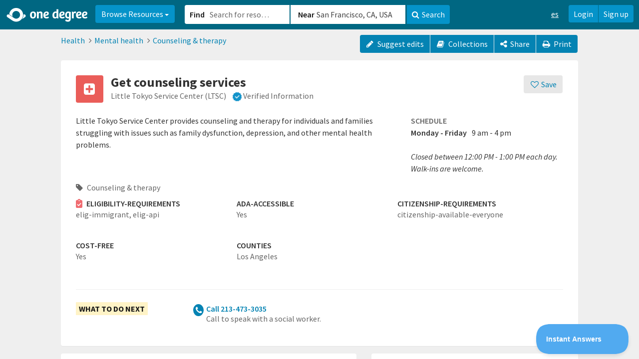

--- FILE ---
content_type: text/html; charset=utf-8
request_url: https://www.1degree.org/opp/get-counseling-services-little-tokyo-service-center-los-angeles-ca?s=related
body_size: 40120
content:
<!DOCTYPE html>
<html id="ng-app" ng-app="app" lang="en" data-solution="prime">
<head>
<script type="text/javascript">window.NREUM||(NREUM={});NREUM.info={"beacon":"bam.nr-data.net","errorBeacon":"bam.nr-data.net","licenseKey":"NRJS-45e48fc1a952622447b","applicationID":"1084926195","transactionName":"cAoPEUBeCg9UFx0PBVoLTgxcVQMb","queueTime":1,"applicationTime":48,"agent":""}</script>
<script type="text/javascript">(window.NREUM||(NREUM={})).init={privacy:{cookies_enabled:true},ajax:{deny_list:["bam.nr-data.net"]},feature_flags:["soft_nav"],distributed_tracing:{enabled:true}};(window.NREUM||(NREUM={})).loader_config={agentID:"1103319846",accountID:"2871399",trustKey:"2871399",xpid:"Vg4AUFVaARABVFlWDgMBV10E",licenseKey:"NRJS-45e48fc1a952622447b",applicationID:"1084926195",browserID:"1103319846"};;/*! For license information please see nr-loader-spa-1.308.0.min.js.LICENSE.txt */
(()=>{var e,t,r={384:(e,t,r)=>{"use strict";r.d(t,{NT:()=>a,US:()=>u,Zm:()=>o,bQ:()=>d,dV:()=>c,pV:()=>l});var n=r(6154),i=r(1863),s=r(1910);const a={beacon:"bam.nr-data.net",errorBeacon:"bam.nr-data.net"};function o(){return n.gm.NREUM||(n.gm.NREUM={}),void 0===n.gm.newrelic&&(n.gm.newrelic=n.gm.NREUM),n.gm.NREUM}function c(){let e=o();return e.o||(e.o={ST:n.gm.setTimeout,SI:n.gm.setImmediate||n.gm.setInterval,CT:n.gm.clearTimeout,XHR:n.gm.XMLHttpRequest,REQ:n.gm.Request,EV:n.gm.Event,PR:n.gm.Promise,MO:n.gm.MutationObserver,FETCH:n.gm.fetch,WS:n.gm.WebSocket},(0,s.i)(...Object.values(e.o))),e}function d(e,t){let r=o();r.initializedAgents??={},t.initializedAt={ms:(0,i.t)(),date:new Date},r.initializedAgents[e]=t}function u(e,t){o()[e]=t}function l(){return function(){let e=o();const t=e.info||{};e.info={beacon:a.beacon,errorBeacon:a.errorBeacon,...t}}(),function(){let e=o();const t=e.init||{};e.init={...t}}(),c(),function(){let e=o();const t=e.loader_config||{};e.loader_config={...t}}(),o()}},782:(e,t,r)=>{"use strict";r.d(t,{T:()=>n});const n=r(860).K7.pageViewTiming},860:(e,t,r)=>{"use strict";r.d(t,{$J:()=>u,K7:()=>c,P3:()=>d,XX:()=>i,Yy:()=>o,df:()=>s,qY:()=>n,v4:()=>a});const n="events",i="jserrors",s="browser/blobs",a="rum",o="browser/logs",c={ajax:"ajax",genericEvents:"generic_events",jserrors:i,logging:"logging",metrics:"metrics",pageAction:"page_action",pageViewEvent:"page_view_event",pageViewTiming:"page_view_timing",sessionReplay:"session_replay",sessionTrace:"session_trace",softNav:"soft_navigations",spa:"spa"},d={[c.pageViewEvent]:1,[c.pageViewTiming]:2,[c.metrics]:3,[c.jserrors]:4,[c.spa]:5,[c.ajax]:6,[c.sessionTrace]:7,[c.softNav]:8,[c.sessionReplay]:9,[c.logging]:10,[c.genericEvents]:11},u={[c.pageViewEvent]:a,[c.pageViewTiming]:n,[c.ajax]:n,[c.spa]:n,[c.softNav]:n,[c.metrics]:i,[c.jserrors]:i,[c.sessionTrace]:s,[c.sessionReplay]:s,[c.logging]:o,[c.genericEvents]:"ins"}},944:(e,t,r)=>{"use strict";r.d(t,{R:()=>i});var n=r(3241);function i(e,t){"function"==typeof console.debug&&(console.debug("New Relic Warning: https://github.com/newrelic/newrelic-browser-agent/blob/main/docs/warning-codes.md#".concat(e),t),(0,n.W)({agentIdentifier:null,drained:null,type:"data",name:"warn",feature:"warn",data:{code:e,secondary:t}}))}},993:(e,t,r)=>{"use strict";r.d(t,{A$:()=>s,ET:()=>a,TZ:()=>o,p_:()=>i});var n=r(860);const i={ERROR:"ERROR",WARN:"WARN",INFO:"INFO",DEBUG:"DEBUG",TRACE:"TRACE"},s={OFF:0,ERROR:1,WARN:2,INFO:3,DEBUG:4,TRACE:5},a="log",o=n.K7.logging},1541:(e,t,r)=>{"use strict";r.d(t,{U:()=>i,f:()=>n});const n={MFE:"MFE",BA:"BA"};function i(e,t){if(2!==t?.harvestEndpointVersion)return{};const r=t.agentRef.runtime.appMetadata.agents[0].entityGuid;return e?{"source.id":e.id,"source.name":e.name,"source.type":e.type,"parent.id":e.parent?.id||r,"parent.type":e.parent?.type||n.BA}:{"entity.guid":r,appId:t.agentRef.info.applicationID}}},1687:(e,t,r)=>{"use strict";r.d(t,{Ak:()=>d,Ze:()=>h,x3:()=>u});var n=r(3241),i=r(7836),s=r(3606),a=r(860),o=r(2646);const c={};function d(e,t){const r={staged:!1,priority:a.P3[t]||0};l(e),c[e].get(t)||c[e].set(t,r)}function u(e,t){e&&c[e]&&(c[e].get(t)&&c[e].delete(t),p(e,t,!1),c[e].size&&f(e))}function l(e){if(!e)throw new Error("agentIdentifier required");c[e]||(c[e]=new Map)}function h(e="",t="feature",r=!1){if(l(e),!e||!c[e].get(t)||r)return p(e,t);c[e].get(t).staged=!0,f(e)}function f(e){const t=Array.from(c[e]);t.every(([e,t])=>t.staged)&&(t.sort((e,t)=>e[1].priority-t[1].priority),t.forEach(([t])=>{c[e].delete(t),p(e,t)}))}function p(e,t,r=!0){const a=e?i.ee.get(e):i.ee,c=s.i.handlers;if(!a.aborted&&a.backlog&&c){if((0,n.W)({agentIdentifier:e,type:"lifecycle",name:"drain",feature:t}),r){const e=a.backlog[t],r=c[t];if(r){for(let t=0;e&&t<e.length;++t)g(e[t],r);Object.entries(r).forEach(([e,t])=>{Object.values(t||{}).forEach(t=>{t[0]?.on&&t[0]?.context()instanceof o.y&&t[0].on(e,t[1])})})}}a.isolatedBacklog||delete c[t],a.backlog[t]=null,a.emit("drain-"+t,[])}}function g(e,t){var r=e[1];Object.values(t[r]||{}).forEach(t=>{var r=e[0];if(t[0]===r){var n=t[1],i=e[3],s=e[2];n.apply(i,s)}})}},1738:(e,t,r)=>{"use strict";r.d(t,{U:()=>f,Y:()=>h});var n=r(3241),i=r(9908),s=r(1863),a=r(944),o=r(5701),c=r(3969),d=r(8362),u=r(860),l=r(4261);function h(e,t,r,s){const h=s||r;!h||h[e]&&h[e]!==d.d.prototype[e]||(h[e]=function(){(0,i.p)(c.xV,["API/"+e+"/called"],void 0,u.K7.metrics,r.ee),(0,n.W)({agentIdentifier:r.agentIdentifier,drained:!!o.B?.[r.agentIdentifier],type:"data",name:"api",feature:l.Pl+e,data:{}});try{return t.apply(this,arguments)}catch(e){(0,a.R)(23,e)}})}function f(e,t,r,n,a){const o=e.info;null===r?delete o.jsAttributes[t]:o.jsAttributes[t]=r,(a||null===r)&&(0,i.p)(l.Pl+n,[(0,s.t)(),t,r],void 0,"session",e.ee)}},1741:(e,t,r)=>{"use strict";r.d(t,{W:()=>s});var n=r(944),i=r(4261);class s{#e(e,...t){if(this[e]!==s.prototype[e])return this[e](...t);(0,n.R)(35,e)}addPageAction(e,t){return this.#e(i.hG,e,t)}register(e){return this.#e(i.eY,e)}recordCustomEvent(e,t){return this.#e(i.fF,e,t)}setPageViewName(e,t){return this.#e(i.Fw,e,t)}setCustomAttribute(e,t,r){return this.#e(i.cD,e,t,r)}noticeError(e,t){return this.#e(i.o5,e,t)}setUserId(e,t=!1){return this.#e(i.Dl,e,t)}setApplicationVersion(e){return this.#e(i.nb,e)}setErrorHandler(e){return this.#e(i.bt,e)}addRelease(e,t){return this.#e(i.k6,e,t)}log(e,t){return this.#e(i.$9,e,t)}start(){return this.#e(i.d3)}finished(e){return this.#e(i.BL,e)}recordReplay(){return this.#e(i.CH)}pauseReplay(){return this.#e(i.Tb)}addToTrace(e){return this.#e(i.U2,e)}setCurrentRouteName(e){return this.#e(i.PA,e)}interaction(e){return this.#e(i.dT,e)}wrapLogger(e,t,r){return this.#e(i.Wb,e,t,r)}measure(e,t){return this.#e(i.V1,e,t)}consent(e){return this.#e(i.Pv,e)}}},1863:(e,t,r)=>{"use strict";function n(){return Math.floor(performance.now())}r.d(t,{t:()=>n})},1910:(e,t,r)=>{"use strict";r.d(t,{i:()=>s});var n=r(944);const i=new Map;function s(...e){return e.every(e=>{if(i.has(e))return i.get(e);const t="function"==typeof e?e.toString():"",r=t.includes("[native code]"),s=t.includes("nrWrapper");return r||s||(0,n.R)(64,e?.name||t),i.set(e,r),r})}},2555:(e,t,r)=>{"use strict";r.d(t,{D:()=>o,f:()=>a});var n=r(384),i=r(8122);const s={beacon:n.NT.beacon,errorBeacon:n.NT.errorBeacon,licenseKey:void 0,applicationID:void 0,sa:void 0,queueTime:void 0,applicationTime:void 0,ttGuid:void 0,user:void 0,account:void 0,product:void 0,extra:void 0,jsAttributes:{},userAttributes:void 0,atts:void 0,transactionName:void 0,tNamePlain:void 0};function a(e){try{return!!e.licenseKey&&!!e.errorBeacon&&!!e.applicationID}catch(e){return!1}}const o=e=>(0,i.a)(e,s)},2614:(e,t,r)=>{"use strict";r.d(t,{BB:()=>a,H3:()=>n,g:()=>d,iL:()=>c,tS:()=>o,uh:()=>i,wk:()=>s});const n="NRBA",i="SESSION",s=144e5,a=18e5,o={STARTED:"session-started",PAUSE:"session-pause",RESET:"session-reset",RESUME:"session-resume",UPDATE:"session-update"},c={SAME_TAB:"same-tab",CROSS_TAB:"cross-tab"},d={OFF:0,FULL:1,ERROR:2}},2646:(e,t,r)=>{"use strict";r.d(t,{y:()=>n});class n{constructor(e){this.contextId=e}}},2843:(e,t,r)=>{"use strict";r.d(t,{G:()=>s,u:()=>i});var n=r(3878);function i(e,t=!1,r,i){(0,n.DD)("visibilitychange",function(){if(t)return void("hidden"===document.visibilityState&&e());e(document.visibilityState)},r,i)}function s(e,t,r){(0,n.sp)("pagehide",e,t,r)}},3241:(e,t,r)=>{"use strict";r.d(t,{W:()=>s});var n=r(6154);const i="newrelic";function s(e={}){try{n.gm.dispatchEvent(new CustomEvent(i,{detail:e}))}catch(e){}}},3304:(e,t,r)=>{"use strict";r.d(t,{A:()=>s});var n=r(7836);const i=()=>{const e=new WeakSet;return(t,r)=>{if("object"==typeof r&&null!==r){if(e.has(r))return;e.add(r)}return r}};function s(e){try{return JSON.stringify(e,i())??""}catch(e){try{n.ee.emit("internal-error",[e])}catch(e){}return""}}},3333:(e,t,r)=>{"use strict";r.d(t,{$v:()=>u,TZ:()=>n,Xh:()=>c,Zp:()=>i,kd:()=>d,mq:()=>o,nf:()=>a,qN:()=>s});const n=r(860).K7.genericEvents,i=["auxclick","click","copy","keydown","paste","scrollend"],s=["focus","blur"],a=4,o=1e3,c=2e3,d=["PageAction","UserAction","BrowserPerformance"],u={RESOURCES:"experimental.resources",REGISTER:"register"}},3434:(e,t,r)=>{"use strict";r.d(t,{Jt:()=>s,YM:()=>d});var n=r(7836),i=r(5607);const s="nr@original:".concat(i.W),a=50;var o=Object.prototype.hasOwnProperty,c=!1;function d(e,t){return e||(e=n.ee),r.inPlace=function(e,t,n,i,s){n||(n="");const a="-"===n.charAt(0);for(let o=0;o<t.length;o++){const c=t[o],d=e[c];l(d)||(e[c]=r(d,a?c+n:n,i,c,s))}},r.flag=s,r;function r(t,r,n,c,d){return l(t)?t:(r||(r=""),nrWrapper[s]=t,function(e,t,r){if(Object.defineProperty&&Object.keys)try{return Object.keys(e).forEach(function(r){Object.defineProperty(t,r,{get:function(){return e[r]},set:function(t){return e[r]=t,t}})}),t}catch(e){u([e],r)}for(var n in e)o.call(e,n)&&(t[n]=e[n])}(t,nrWrapper,e),nrWrapper);function nrWrapper(){var s,o,l,h;let f;try{o=this,s=[...arguments],l="function"==typeof n?n(s,o):n||{}}catch(t){u([t,"",[s,o,c],l],e)}i(r+"start",[s,o,c],l,d);const p=performance.now();let g;try{return h=t.apply(o,s),g=performance.now(),h}catch(e){throw g=performance.now(),i(r+"err",[s,o,e],l,d),f=e,f}finally{const e=g-p,t={start:p,end:g,duration:e,isLongTask:e>=a,methodName:c,thrownError:f};t.isLongTask&&i("long-task",[t,o],l,d),i(r+"end",[s,o,h],l,d)}}}function i(r,n,i,s){if(!c||t){var a=c;c=!0;try{e.emit(r,n,i,t,s)}catch(t){u([t,r,n,i],e)}c=a}}}function u(e,t){t||(t=n.ee);try{t.emit("internal-error",e)}catch(e){}}function l(e){return!(e&&"function"==typeof e&&e.apply&&!e[s])}},3606:(e,t,r)=>{"use strict";r.d(t,{i:()=>s});var n=r(9908);s.on=a;var i=s.handlers={};function s(e,t,r,s){a(s||n.d,i,e,t,r)}function a(e,t,r,i,s){s||(s="feature"),e||(e=n.d);var a=t[s]=t[s]||{};(a[r]=a[r]||[]).push([e,i])}},3738:(e,t,r)=>{"use strict";r.d(t,{He:()=>i,Kp:()=>o,Lc:()=>d,Rz:()=>u,TZ:()=>n,bD:()=>s,d3:()=>a,jx:()=>l,sl:()=>h,uP:()=>c});const n=r(860).K7.sessionTrace,i="bstResource",s="resource",a="-start",o="-end",c="fn"+a,d="fn"+o,u="pushState",l=1e3,h=3e4},3785:(e,t,r)=>{"use strict";r.d(t,{R:()=>c,b:()=>d});var n=r(9908),i=r(1863),s=r(860),a=r(3969),o=r(993);function c(e,t,r={},c=o.p_.INFO,d=!0,u,l=(0,i.t)()){(0,n.p)(a.xV,["API/logging/".concat(c.toLowerCase(),"/called")],void 0,s.K7.metrics,e),(0,n.p)(o.ET,[l,t,r,c,d,u],void 0,s.K7.logging,e)}function d(e){return"string"==typeof e&&Object.values(o.p_).some(t=>t===e.toUpperCase().trim())}},3878:(e,t,r)=>{"use strict";function n(e,t){return{capture:e,passive:!1,signal:t}}function i(e,t,r=!1,i){window.addEventListener(e,t,n(r,i))}function s(e,t,r=!1,i){document.addEventListener(e,t,n(r,i))}r.d(t,{DD:()=>s,jT:()=>n,sp:()=>i})},3962:(e,t,r)=>{"use strict";r.d(t,{AM:()=>a,O2:()=>l,OV:()=>s,Qu:()=>h,TZ:()=>c,ih:()=>f,pP:()=>o,t1:()=>u,tC:()=>i,wD:()=>d});var n=r(860);const i=["click","keydown","submit"],s="popstate",a="api",o="initialPageLoad",c=n.K7.softNav,d=5e3,u=500,l={INITIAL_PAGE_LOAD:"",ROUTE_CHANGE:1,UNSPECIFIED:2},h={INTERACTION:1,AJAX:2,CUSTOM_END:3,CUSTOM_TRACER:4},f={IP:"in progress",PF:"pending finish",FIN:"finished",CAN:"cancelled"}},3969:(e,t,r)=>{"use strict";r.d(t,{TZ:()=>n,XG:()=>o,rs:()=>i,xV:()=>a,z_:()=>s});const n=r(860).K7.metrics,i="sm",s="cm",a="storeSupportabilityMetrics",o="storeEventMetrics"},4234:(e,t,r)=>{"use strict";r.d(t,{W:()=>s});var n=r(7836),i=r(1687);class s{constructor(e,t){this.agentIdentifier=e,this.ee=n.ee.get(e),this.featureName=t,this.blocked=!1}deregisterDrain(){(0,i.x3)(this.agentIdentifier,this.featureName)}}},4261:(e,t,r)=>{"use strict";r.d(t,{$9:()=>u,BL:()=>c,CH:()=>p,Dl:()=>R,Fw:()=>w,PA:()=>v,Pl:()=>n,Pv:()=>A,Tb:()=>h,U2:()=>a,V1:()=>E,Wb:()=>T,bt:()=>y,cD:()=>b,d3:()=>x,dT:()=>d,eY:()=>g,fF:()=>f,hG:()=>s,hw:()=>i,k6:()=>o,nb:()=>m,o5:()=>l});const n="api-",i=n+"ixn-",s="addPageAction",a="addToTrace",o="addRelease",c="finished",d="interaction",u="log",l="noticeError",h="pauseReplay",f="recordCustomEvent",p="recordReplay",g="register",m="setApplicationVersion",v="setCurrentRouteName",b="setCustomAttribute",y="setErrorHandler",w="setPageViewName",R="setUserId",x="start",T="wrapLogger",E="measure",A="consent"},5205:(e,t,r)=>{"use strict";r.d(t,{j:()=>S});var n=r(384),i=r(1741);var s=r(2555),a=r(3333);const o=e=>{if(!e||"string"!=typeof e)return!1;try{document.createDocumentFragment().querySelector(e)}catch{return!1}return!0};var c=r(2614),d=r(944),u=r(8122);const l="[data-nr-mask]",h=e=>(0,u.a)(e,(()=>{const e={feature_flags:[],experimental:{allow_registered_children:!1,resources:!1},mask_selector:"*",block_selector:"[data-nr-block]",mask_input_options:{color:!1,date:!1,"datetime-local":!1,email:!1,month:!1,number:!1,range:!1,search:!1,tel:!1,text:!1,time:!1,url:!1,week:!1,textarea:!1,select:!1,password:!0}};return{ajax:{deny_list:void 0,block_internal:!0,enabled:!0,autoStart:!0},api:{get allow_registered_children(){return e.feature_flags.includes(a.$v.REGISTER)||e.experimental.allow_registered_children},set allow_registered_children(t){e.experimental.allow_registered_children=t},duplicate_registered_data:!1},browser_consent_mode:{enabled:!1},distributed_tracing:{enabled:void 0,exclude_newrelic_header:void 0,cors_use_newrelic_header:void 0,cors_use_tracecontext_headers:void 0,allowed_origins:void 0},get feature_flags(){return e.feature_flags},set feature_flags(t){e.feature_flags=t},generic_events:{enabled:!0,autoStart:!0},harvest:{interval:30},jserrors:{enabled:!0,autoStart:!0},logging:{enabled:!0,autoStart:!0},metrics:{enabled:!0,autoStart:!0},obfuscate:void 0,page_action:{enabled:!0},page_view_event:{enabled:!0,autoStart:!0},page_view_timing:{enabled:!0,autoStart:!0},performance:{capture_marks:!1,capture_measures:!1,capture_detail:!0,resources:{get enabled(){return e.feature_flags.includes(a.$v.RESOURCES)||e.experimental.resources},set enabled(t){e.experimental.resources=t},asset_types:[],first_party_domains:[],ignore_newrelic:!0}},privacy:{cookies_enabled:!0},proxy:{assets:void 0,beacon:void 0},session:{expiresMs:c.wk,inactiveMs:c.BB},session_replay:{autoStart:!0,enabled:!1,preload:!1,sampling_rate:10,error_sampling_rate:100,collect_fonts:!1,inline_images:!1,fix_stylesheets:!0,mask_all_inputs:!0,get mask_text_selector(){return e.mask_selector},set mask_text_selector(t){o(t)?e.mask_selector="".concat(t,",").concat(l):""===t||null===t?e.mask_selector=l:(0,d.R)(5,t)},get block_class(){return"nr-block"},get ignore_class(){return"nr-ignore"},get mask_text_class(){return"nr-mask"},get block_selector(){return e.block_selector},set block_selector(t){o(t)?e.block_selector+=",".concat(t):""!==t&&(0,d.R)(6,t)},get mask_input_options(){return e.mask_input_options},set mask_input_options(t){t&&"object"==typeof t?e.mask_input_options={...t,password:!0}:(0,d.R)(7,t)}},session_trace:{enabled:!0,autoStart:!0},soft_navigations:{enabled:!0,autoStart:!0},spa:{enabled:!0,autoStart:!0},ssl:void 0,user_actions:{enabled:!0,elementAttributes:["id","className","tagName","type"]}}})());var f=r(6154),p=r(9324);let g=0;const m={buildEnv:p.F3,distMethod:p.Xs,version:p.xv,originTime:f.WN},v={consented:!1},b={appMetadata:{},get consented(){return this.session?.state?.consent||v.consented},set consented(e){v.consented=e},customTransaction:void 0,denyList:void 0,disabled:!1,harvester:void 0,isolatedBacklog:!1,isRecording:!1,loaderType:void 0,maxBytes:3e4,obfuscator:void 0,onerror:void 0,ptid:void 0,releaseIds:{},session:void 0,timeKeeper:void 0,registeredEntities:[],jsAttributesMetadata:{bytes:0},get harvestCount(){return++g}},y=e=>{const t=(0,u.a)(e,b),r=Object.keys(m).reduce((e,t)=>(e[t]={value:m[t],writable:!1,configurable:!0,enumerable:!0},e),{});return Object.defineProperties(t,r)};var w=r(5701);const R=e=>{const t=e.startsWith("http");e+="/",r.p=t?e:"https://"+e};var x=r(7836),T=r(3241);const E={accountID:void 0,trustKey:void 0,agentID:void 0,licenseKey:void 0,applicationID:void 0,xpid:void 0},A=e=>(0,u.a)(e,E),_=new Set;function S(e,t={},r,a){let{init:o,info:c,loader_config:d,runtime:u={},exposed:l=!0}=t;if(!c){const e=(0,n.pV)();o=e.init,c=e.info,d=e.loader_config}e.init=h(o||{}),e.loader_config=A(d||{}),c.jsAttributes??={},f.bv&&(c.jsAttributes.isWorker=!0),e.info=(0,s.D)(c);const p=e.init,g=[c.beacon,c.errorBeacon];_.has(e.agentIdentifier)||(p.proxy.assets&&(R(p.proxy.assets),g.push(p.proxy.assets)),p.proxy.beacon&&g.push(p.proxy.beacon),e.beacons=[...g],function(e){const t=(0,n.pV)();Object.getOwnPropertyNames(i.W.prototype).forEach(r=>{const n=i.W.prototype[r];if("function"!=typeof n||"constructor"===n)return;let s=t[r];e[r]&&!1!==e.exposed&&"micro-agent"!==e.runtime?.loaderType&&(t[r]=(...t)=>{const n=e[r](...t);return s?s(...t):n})})}(e),(0,n.US)("activatedFeatures",w.B)),u.denyList=[...p.ajax.deny_list||[],...p.ajax.block_internal?g:[]],u.ptid=e.agentIdentifier,u.loaderType=r,e.runtime=y(u),_.has(e.agentIdentifier)||(e.ee=x.ee.get(e.agentIdentifier),e.exposed=l,(0,T.W)({agentIdentifier:e.agentIdentifier,drained:!!w.B?.[e.agentIdentifier],type:"lifecycle",name:"initialize",feature:void 0,data:e.config})),_.add(e.agentIdentifier)}},5270:(e,t,r)=>{"use strict";r.d(t,{Aw:()=>a,SR:()=>s,rF:()=>o});var n=r(384),i=r(7767);function s(e){return!!(0,n.dV)().o.MO&&(0,i.V)(e)&&!0===e?.session_trace.enabled}function a(e){return!0===e?.session_replay.preload&&s(e)}function o(e,t){try{if("string"==typeof t?.type){if("password"===t.type.toLowerCase())return"*".repeat(e?.length||0);if(void 0!==t?.dataset?.nrUnmask||t?.classList?.contains("nr-unmask"))return e}}catch(e){}return"string"==typeof e?e.replace(/[\S]/g,"*"):"*".repeat(e?.length||0)}},5289:(e,t,r)=>{"use strict";r.d(t,{GG:()=>a,Qr:()=>c,sB:()=>o});var n=r(3878),i=r(6389);function s(){return"undefined"==typeof document||"complete"===document.readyState}function a(e,t){if(s())return e();const r=(0,i.J)(e),a=setInterval(()=>{s()&&(clearInterval(a),r())},500);(0,n.sp)("load",r,t)}function o(e){if(s())return e();(0,n.DD)("DOMContentLoaded",e)}function c(e){if(s())return e();(0,n.sp)("popstate",e)}},5607:(e,t,r)=>{"use strict";r.d(t,{W:()=>n});const n=(0,r(9566).bz)()},5701:(e,t,r)=>{"use strict";r.d(t,{B:()=>s,t:()=>a});var n=r(3241);const i=new Set,s={};function a(e,t){const r=t.agentIdentifier;s[r]??={},e&&"object"==typeof e&&(i.has(r)||(t.ee.emit("rumresp",[e]),s[r]=e,i.add(r),(0,n.W)({agentIdentifier:r,loaded:!0,drained:!0,type:"lifecycle",name:"load",feature:void 0,data:e})))}},6154:(e,t,r)=>{"use strict";r.d(t,{OF:()=>d,RI:()=>i,WN:()=>h,bv:()=>s,eN:()=>f,gm:()=>a,lR:()=>l,m:()=>c,mw:()=>o,sb:()=>u});var n=r(1863);const i="undefined"!=typeof window&&!!window.document,s="undefined"!=typeof WorkerGlobalScope&&("undefined"!=typeof self&&self instanceof WorkerGlobalScope&&self.navigator instanceof WorkerNavigator||"undefined"!=typeof globalThis&&globalThis instanceof WorkerGlobalScope&&globalThis.navigator instanceof WorkerNavigator),a=i?window:"undefined"!=typeof WorkerGlobalScope&&("undefined"!=typeof self&&self instanceof WorkerGlobalScope&&self||"undefined"!=typeof globalThis&&globalThis instanceof WorkerGlobalScope&&globalThis),o=Boolean("hidden"===a?.document?.visibilityState),c=""+a?.location,d=/iPad|iPhone|iPod/.test(a.navigator?.userAgent),u=d&&"undefined"==typeof SharedWorker,l=(()=>{const e=a.navigator?.userAgent?.match(/Firefox[/\s](\d+\.\d+)/);return Array.isArray(e)&&e.length>=2?+e[1]:0})(),h=Date.now()-(0,n.t)(),f=()=>"undefined"!=typeof PerformanceNavigationTiming&&a?.performance?.getEntriesByType("navigation")?.[0]?.responseStart},6344:(e,t,r)=>{"use strict";r.d(t,{BB:()=>u,Qb:()=>l,TZ:()=>i,Ug:()=>a,Vh:()=>s,_s:()=>o,bc:()=>d,yP:()=>c});var n=r(2614);const i=r(860).K7.sessionReplay,s="errorDuringReplay",a=.12,o={DomContentLoaded:0,Load:1,FullSnapshot:2,IncrementalSnapshot:3,Meta:4,Custom:5},c={[n.g.ERROR]:15e3,[n.g.FULL]:3e5,[n.g.OFF]:0},d={RESET:{message:"Session was reset",sm:"Reset"},IMPORT:{message:"Recorder failed to import",sm:"Import"},TOO_MANY:{message:"429: Too Many Requests",sm:"Too-Many"},TOO_BIG:{message:"Payload was too large",sm:"Too-Big"},CROSS_TAB:{message:"Session Entity was set to OFF on another tab",sm:"Cross-Tab"},ENTITLEMENTS:{message:"Session Replay is not allowed and will not be started",sm:"Entitlement"}},u=5e3,l={API:"api",RESUME:"resume",SWITCH_TO_FULL:"switchToFull",INITIALIZE:"initialize",PRELOAD:"preload"}},6389:(e,t,r)=>{"use strict";function n(e,t=500,r={}){const n=r?.leading||!1;let i;return(...r)=>{n&&void 0===i&&(e.apply(this,r),i=setTimeout(()=>{i=clearTimeout(i)},t)),n||(clearTimeout(i),i=setTimeout(()=>{e.apply(this,r)},t))}}function i(e){let t=!1;return(...r)=>{t||(t=!0,e.apply(this,r))}}r.d(t,{J:()=>i,s:()=>n})},6630:(e,t,r)=>{"use strict";r.d(t,{T:()=>n});const n=r(860).K7.pageViewEvent},6774:(e,t,r)=>{"use strict";r.d(t,{T:()=>n});const n=r(860).K7.jserrors},7295:(e,t,r)=>{"use strict";r.d(t,{Xv:()=>a,gX:()=>i,iW:()=>s});var n=[];function i(e){if(!e||s(e))return!1;if(0===n.length)return!0;if("*"===n[0].hostname)return!1;for(var t=0;t<n.length;t++){var r=n[t];if(r.hostname.test(e.hostname)&&r.pathname.test(e.pathname))return!1}return!0}function s(e){return void 0===e.hostname}function a(e){if(n=[],e&&e.length)for(var t=0;t<e.length;t++){let r=e[t];if(!r)continue;if("*"===r)return void(n=[{hostname:"*"}]);0===r.indexOf("http://")?r=r.substring(7):0===r.indexOf("https://")&&(r=r.substring(8));const i=r.indexOf("/");let s,a;i>0?(s=r.substring(0,i),a=r.substring(i)):(s=r,a="*");let[c]=s.split(":");n.push({hostname:o(c),pathname:o(a,!0)})}}function o(e,t=!1){const r=e.replace(/[.+?^${}()|[\]\\]/g,e=>"\\"+e).replace(/\*/g,".*?");return new RegExp((t?"^":"")+r+"$")}},7485:(e,t,r)=>{"use strict";r.d(t,{D:()=>i});var n=r(6154);function i(e){if(0===(e||"").indexOf("data:"))return{protocol:"data"};try{const t=new URL(e,location.href),r={port:t.port,hostname:t.hostname,pathname:t.pathname,search:t.search,protocol:t.protocol.slice(0,t.protocol.indexOf(":")),sameOrigin:t.protocol===n.gm?.location?.protocol&&t.host===n.gm?.location?.host};return r.port&&""!==r.port||("http:"===t.protocol&&(r.port="80"),"https:"===t.protocol&&(r.port="443")),r.pathname&&""!==r.pathname?r.pathname.startsWith("/")||(r.pathname="/".concat(r.pathname)):r.pathname="/",r}catch(e){return{}}}},7699:(e,t,r)=>{"use strict";r.d(t,{It:()=>s,KC:()=>o,No:()=>i,qh:()=>a});var n=r(860);const i=16e3,s=1e6,a="SESSION_ERROR",o={[n.K7.logging]:!0,[n.K7.genericEvents]:!1,[n.K7.jserrors]:!1,[n.K7.ajax]:!1}},7767:(e,t,r)=>{"use strict";r.d(t,{V:()=>i});var n=r(6154);const i=e=>n.RI&&!0===e?.privacy.cookies_enabled},7836:(e,t,r)=>{"use strict";r.d(t,{P:()=>o,ee:()=>c});var n=r(384),i=r(8990),s=r(2646),a=r(5607);const o="nr@context:".concat(a.W),c=function e(t,r){var n={},a={},u={},l=!1;try{l=16===r.length&&d.initializedAgents?.[r]?.runtime.isolatedBacklog}catch(e){}var h={on:p,addEventListener:p,removeEventListener:function(e,t){var r=n[e];if(!r)return;for(var i=0;i<r.length;i++)r[i]===t&&r.splice(i,1)},emit:function(e,r,n,i,s){!1!==s&&(s=!0);if(c.aborted&&!i)return;t&&s&&t.emit(e,r,n);var o=f(n);g(e).forEach(e=>{e.apply(o,r)});var d=v()[a[e]];d&&d.push([h,e,r,o]);return o},get:m,listeners:g,context:f,buffer:function(e,t){const r=v();if(t=t||"feature",h.aborted)return;Object.entries(e||{}).forEach(([e,n])=>{a[n]=t,t in r||(r[t]=[])})},abort:function(){h._aborted=!0,Object.keys(h.backlog).forEach(e=>{delete h.backlog[e]})},isBuffering:function(e){return!!v()[a[e]]},debugId:r,backlog:l?{}:t&&"object"==typeof t.backlog?t.backlog:{},isolatedBacklog:l};return Object.defineProperty(h,"aborted",{get:()=>{let e=h._aborted||!1;return e||(t&&(e=t.aborted),e)}}),h;function f(e){return e&&e instanceof s.y?e:e?(0,i.I)(e,o,()=>new s.y(o)):new s.y(o)}function p(e,t){n[e]=g(e).concat(t)}function g(e){return n[e]||[]}function m(t){return u[t]=u[t]||e(h,t)}function v(){return h.backlog}}(void 0,"globalEE"),d=(0,n.Zm)();d.ee||(d.ee=c)},8122:(e,t,r)=>{"use strict";r.d(t,{a:()=>i});var n=r(944);function i(e,t){try{if(!e||"object"!=typeof e)return(0,n.R)(3);if(!t||"object"!=typeof t)return(0,n.R)(4);const r=Object.create(Object.getPrototypeOf(t),Object.getOwnPropertyDescriptors(t)),s=0===Object.keys(r).length?e:r;for(let a in s)if(void 0!==e[a])try{if(null===e[a]){r[a]=null;continue}Array.isArray(e[a])&&Array.isArray(t[a])?r[a]=Array.from(new Set([...e[a],...t[a]])):"object"==typeof e[a]&&"object"==typeof t[a]?r[a]=i(e[a],t[a]):r[a]=e[a]}catch(e){r[a]||(0,n.R)(1,e)}return r}catch(e){(0,n.R)(2,e)}}},8139:(e,t,r)=>{"use strict";r.d(t,{u:()=>h});var n=r(7836),i=r(3434),s=r(8990),a=r(6154);const o={},c=a.gm.XMLHttpRequest,d="addEventListener",u="removeEventListener",l="nr@wrapped:".concat(n.P);function h(e){var t=function(e){return(e||n.ee).get("events")}(e);if(o[t.debugId]++)return t;o[t.debugId]=1;var r=(0,i.YM)(t,!0);function h(e){r.inPlace(e,[d,u],"-",p)}function p(e,t){return e[1]}return"getPrototypeOf"in Object&&(a.RI&&f(document,h),c&&f(c.prototype,h),f(a.gm,h)),t.on(d+"-start",function(e,t){var n=e[1];if(null!==n&&("function"==typeof n||"object"==typeof n)&&"newrelic"!==e[0]){var i=(0,s.I)(n,l,function(){var e={object:function(){if("function"!=typeof n.handleEvent)return;return n.handleEvent.apply(n,arguments)},function:n}[typeof n];return e?r(e,"fn-",null,e.name||"anonymous"):n});this.wrapped=e[1]=i}}),t.on(u+"-start",function(e){e[1]=this.wrapped||e[1]}),t}function f(e,t,...r){let n=e;for(;"object"==typeof n&&!Object.prototype.hasOwnProperty.call(n,d);)n=Object.getPrototypeOf(n);n&&t(n,...r)}},8362:(e,t,r)=>{"use strict";r.d(t,{d:()=>s});var n=r(9566),i=r(1741);class s extends i.W{agentIdentifier=(0,n.LA)(16)}},8374:(e,t,r)=>{r.nc=(()=>{try{return document?.currentScript?.nonce}catch(e){}return""})()},8990:(e,t,r)=>{"use strict";r.d(t,{I:()=>i});var n=Object.prototype.hasOwnProperty;function i(e,t,r){if(n.call(e,t))return e[t];var i=r();if(Object.defineProperty&&Object.keys)try{return Object.defineProperty(e,t,{value:i,writable:!0,enumerable:!1}),i}catch(e){}return e[t]=i,i}},9119:(e,t,r)=>{"use strict";r.d(t,{L:()=>s});var n=/([^?#]*)[^#]*(#[^?]*|$).*/,i=/([^?#]*)().*/;function s(e,t){return e?e.replace(t?n:i,"$1$2"):e}},9300:(e,t,r)=>{"use strict";r.d(t,{T:()=>n});const n=r(860).K7.ajax},9324:(e,t,r)=>{"use strict";r.d(t,{AJ:()=>a,F3:()=>i,Xs:()=>s,Yq:()=>o,xv:()=>n});const n="1.308.0",i="PROD",s="CDN",a="@newrelic/rrweb",o="1.0.1"},9566:(e,t,r)=>{"use strict";r.d(t,{LA:()=>o,ZF:()=>c,bz:()=>a,el:()=>d});var n=r(6154);const i="xxxxxxxx-xxxx-4xxx-yxxx-xxxxxxxxxxxx";function s(e,t){return e?15&e[t]:16*Math.random()|0}function a(){const e=n.gm?.crypto||n.gm?.msCrypto;let t,r=0;return e&&e.getRandomValues&&(t=e.getRandomValues(new Uint8Array(30))),i.split("").map(e=>"x"===e?s(t,r++).toString(16):"y"===e?(3&s()|8).toString(16):e).join("")}function o(e){const t=n.gm?.crypto||n.gm?.msCrypto;let r,i=0;t&&t.getRandomValues&&(r=t.getRandomValues(new Uint8Array(e)));const a=[];for(var o=0;o<e;o++)a.push(s(r,i++).toString(16));return a.join("")}function c(){return o(16)}function d(){return o(32)}},9908:(e,t,r)=>{"use strict";r.d(t,{d:()=>n,p:()=>i});var n=r(7836).ee.get("handle");function i(e,t,r,i,s){s?(s.buffer([e],i),s.emit(e,t,r)):(n.buffer([e],i),n.emit(e,t,r))}}},n={};function i(e){var t=n[e];if(void 0!==t)return t.exports;var s=n[e]={exports:{}};return r[e](s,s.exports,i),s.exports}i.m=r,i.d=(e,t)=>{for(var r in t)i.o(t,r)&&!i.o(e,r)&&Object.defineProperty(e,r,{enumerable:!0,get:t[r]})},i.f={},i.e=e=>Promise.all(Object.keys(i.f).reduce((t,r)=>(i.f[r](e,t),t),[])),i.u=e=>({212:"nr-spa-compressor",249:"nr-spa-recorder",478:"nr-spa"}[e]+"-1.308.0.min.js"),i.o=(e,t)=>Object.prototype.hasOwnProperty.call(e,t),e={},t="NRBA-1.308.0.PROD:",i.l=(r,n,s,a)=>{if(e[r])e[r].push(n);else{var o,c;if(void 0!==s)for(var d=document.getElementsByTagName("script"),u=0;u<d.length;u++){var l=d[u];if(l.getAttribute("src")==r||l.getAttribute("data-webpack")==t+s){o=l;break}}if(!o){c=!0;var h={478:"sha512-RSfSVnmHk59T/uIPbdSE0LPeqcEdF4/+XhfJdBuccH5rYMOEZDhFdtnh6X6nJk7hGpzHd9Ujhsy7lZEz/ORYCQ==",249:"sha512-ehJXhmntm85NSqW4MkhfQqmeKFulra3klDyY0OPDUE+sQ3GokHlPh1pmAzuNy//3j4ac6lzIbmXLvGQBMYmrkg==",212:"sha512-B9h4CR46ndKRgMBcK+j67uSR2RCnJfGefU+A7FrgR/k42ovXy5x/MAVFiSvFxuVeEk/pNLgvYGMp1cBSK/G6Fg=="};(o=document.createElement("script")).charset="utf-8",i.nc&&o.setAttribute("nonce",i.nc),o.setAttribute("data-webpack",t+s),o.src=r,0!==o.src.indexOf(window.location.origin+"/")&&(o.crossOrigin="anonymous"),h[a]&&(o.integrity=h[a])}e[r]=[n];var f=(t,n)=>{o.onerror=o.onload=null,clearTimeout(p);var i=e[r];if(delete e[r],o.parentNode&&o.parentNode.removeChild(o),i&&i.forEach(e=>e(n)),t)return t(n)},p=setTimeout(f.bind(null,void 0,{type:"timeout",target:o}),12e4);o.onerror=f.bind(null,o.onerror),o.onload=f.bind(null,o.onload),c&&document.head.appendChild(o)}},i.r=e=>{"undefined"!=typeof Symbol&&Symbol.toStringTag&&Object.defineProperty(e,Symbol.toStringTag,{value:"Module"}),Object.defineProperty(e,"__esModule",{value:!0})},i.p="https://js-agent.newrelic.com/",(()=>{var e={38:0,788:0};i.f.j=(t,r)=>{var n=i.o(e,t)?e[t]:void 0;if(0!==n)if(n)r.push(n[2]);else{var s=new Promise((r,i)=>n=e[t]=[r,i]);r.push(n[2]=s);var a=i.p+i.u(t),o=new Error;i.l(a,r=>{if(i.o(e,t)&&(0!==(n=e[t])&&(e[t]=void 0),n)){var s=r&&("load"===r.type?"missing":r.type),a=r&&r.target&&r.target.src;o.message="Loading chunk "+t+" failed: ("+s+": "+a+")",o.name="ChunkLoadError",o.type=s,o.request=a,n[1](o)}},"chunk-"+t,t)}};var t=(t,r)=>{var n,s,[a,o,c]=r,d=0;if(a.some(t=>0!==e[t])){for(n in o)i.o(o,n)&&(i.m[n]=o[n]);if(c)c(i)}for(t&&t(r);d<a.length;d++)s=a[d],i.o(e,s)&&e[s]&&e[s][0](),e[s]=0},r=self["webpackChunk:NRBA-1.308.0.PROD"]=self["webpackChunk:NRBA-1.308.0.PROD"]||[];r.forEach(t.bind(null,0)),r.push=t.bind(null,r.push.bind(r))})(),(()=>{"use strict";i(8374);var e=i(8362),t=i(860);const r=Object.values(t.K7);var n=i(5205);var s=i(9908),a=i(1863),o=i(4261),c=i(1738);var d=i(1687),u=i(4234),l=i(5289),h=i(6154),f=i(944),p=i(5270),g=i(7767),m=i(6389),v=i(7699);class b extends u.W{constructor(e,t){super(e.agentIdentifier,t),this.agentRef=e,this.abortHandler=void 0,this.featAggregate=void 0,this.loadedSuccessfully=void 0,this.onAggregateImported=new Promise(e=>{this.loadedSuccessfully=e}),this.deferred=Promise.resolve(),!1===e.init[this.featureName].autoStart?this.deferred=new Promise((t,r)=>{this.ee.on("manual-start-all",(0,m.J)(()=>{(0,d.Ak)(e.agentIdentifier,this.featureName),t()}))}):(0,d.Ak)(e.agentIdentifier,t)}importAggregator(e,t,r={}){if(this.featAggregate)return;const n=async()=>{let n;await this.deferred;try{if((0,g.V)(e.init)){const{setupAgentSession:t}=await i.e(478).then(i.bind(i,8766));n=t(e)}}catch(e){(0,f.R)(20,e),this.ee.emit("internal-error",[e]),(0,s.p)(v.qh,[e],void 0,this.featureName,this.ee)}try{if(!this.#t(this.featureName,n,e.init))return(0,d.Ze)(this.agentIdentifier,this.featureName),void this.loadedSuccessfully(!1);const{Aggregate:i}=await t();this.featAggregate=new i(e,r),e.runtime.harvester.initializedAggregates.push(this.featAggregate),this.loadedSuccessfully(!0)}catch(e){(0,f.R)(34,e),this.abortHandler?.(),(0,d.Ze)(this.agentIdentifier,this.featureName,!0),this.loadedSuccessfully(!1),this.ee&&this.ee.abort()}};h.RI?(0,l.GG)(()=>n(),!0):n()}#t(e,r,n){if(this.blocked)return!1;switch(e){case t.K7.sessionReplay:return(0,p.SR)(n)&&!!r;case t.K7.sessionTrace:return!!r;default:return!0}}}var y=i(6630),w=i(2614),R=i(3241);class x extends b{static featureName=y.T;constructor(e){var t;super(e,y.T),this.setupInspectionEvents(e.agentIdentifier),t=e,(0,c.Y)(o.Fw,function(e,r){"string"==typeof e&&("/"!==e.charAt(0)&&(e="/"+e),t.runtime.customTransaction=(r||"http://custom.transaction")+e,(0,s.p)(o.Pl+o.Fw,[(0,a.t)()],void 0,void 0,t.ee))},t),this.importAggregator(e,()=>i.e(478).then(i.bind(i,2467)))}setupInspectionEvents(e){const t=(t,r)=>{t&&(0,R.W)({agentIdentifier:e,timeStamp:t.timeStamp,loaded:"complete"===t.target.readyState,type:"window",name:r,data:t.target.location+""})};(0,l.sB)(e=>{t(e,"DOMContentLoaded")}),(0,l.GG)(e=>{t(e,"load")}),(0,l.Qr)(e=>{t(e,"navigate")}),this.ee.on(w.tS.UPDATE,(t,r)=>{(0,R.W)({agentIdentifier:e,type:"lifecycle",name:"session",data:r})})}}var T=i(384);class E extends e.d{constructor(e){var t;(super(),h.gm)?(this.features={},(0,T.bQ)(this.agentIdentifier,this),this.desiredFeatures=new Set(e.features||[]),this.desiredFeatures.add(x),(0,n.j)(this,e,e.loaderType||"agent"),t=this,(0,c.Y)(o.cD,function(e,r,n=!1){if("string"==typeof e){if(["string","number","boolean"].includes(typeof r)||null===r)return(0,c.U)(t,e,r,o.cD,n);(0,f.R)(40,typeof r)}else(0,f.R)(39,typeof e)},t),function(e){(0,c.Y)(o.Dl,function(t,r=!1){if("string"!=typeof t&&null!==t)return void(0,f.R)(41,typeof t);const n=e.info.jsAttributes["enduser.id"];r&&null!=n&&n!==t?(0,s.p)(o.Pl+"setUserIdAndResetSession",[t],void 0,"session",e.ee):(0,c.U)(e,"enduser.id",t,o.Dl,!0)},e)}(this),function(e){(0,c.Y)(o.nb,function(t){if("string"==typeof t||null===t)return(0,c.U)(e,"application.version",t,o.nb,!1);(0,f.R)(42,typeof t)},e)}(this),function(e){(0,c.Y)(o.d3,function(){e.ee.emit("manual-start-all")},e)}(this),function(e){(0,c.Y)(o.Pv,function(t=!0){if("boolean"==typeof t){if((0,s.p)(o.Pl+o.Pv,[t],void 0,"session",e.ee),e.runtime.consented=t,t){const t=e.features.page_view_event;t.onAggregateImported.then(e=>{const r=t.featAggregate;e&&!r.sentRum&&r.sendRum()})}}else(0,f.R)(65,typeof t)},e)}(this),this.run()):(0,f.R)(21)}get config(){return{info:this.info,init:this.init,loader_config:this.loader_config,runtime:this.runtime}}get api(){return this}run(){try{const e=function(e){const t={};return r.forEach(r=>{t[r]=!!e[r]?.enabled}),t}(this.init),n=[...this.desiredFeatures];n.sort((e,r)=>t.P3[e.featureName]-t.P3[r.featureName]),n.forEach(r=>{if(!e[r.featureName]&&r.featureName!==t.K7.pageViewEvent)return;if(r.featureName===t.K7.spa)return void(0,f.R)(67);const n=function(e){switch(e){case t.K7.ajax:return[t.K7.jserrors];case t.K7.sessionTrace:return[t.K7.ajax,t.K7.pageViewEvent];case t.K7.sessionReplay:return[t.K7.sessionTrace];case t.K7.pageViewTiming:return[t.K7.pageViewEvent];default:return[]}}(r.featureName).filter(e=>!(e in this.features));n.length>0&&(0,f.R)(36,{targetFeature:r.featureName,missingDependencies:n}),this.features[r.featureName]=new r(this)})}catch(e){(0,f.R)(22,e);for(const e in this.features)this.features[e].abortHandler?.();const t=(0,T.Zm)();delete t.initializedAgents[this.agentIdentifier]?.features,delete this.sharedAggregator;return t.ee.get(this.agentIdentifier).abort(),!1}}}var A=i(2843),_=i(782);class S extends b{static featureName=_.T;constructor(e){super(e,_.T),h.RI&&((0,A.u)(()=>(0,s.p)("docHidden",[(0,a.t)()],void 0,_.T,this.ee),!0),(0,A.G)(()=>(0,s.p)("winPagehide",[(0,a.t)()],void 0,_.T,this.ee)),this.importAggregator(e,()=>i.e(478).then(i.bind(i,9917))))}}var O=i(3969);class I extends b{static featureName=O.TZ;constructor(e){super(e,O.TZ),h.RI&&document.addEventListener("securitypolicyviolation",e=>{(0,s.p)(O.xV,["Generic/CSPViolation/Detected"],void 0,this.featureName,this.ee)}),this.importAggregator(e,()=>i.e(478).then(i.bind(i,6555)))}}var N=i(6774),P=i(3878),k=i(3304);class D{constructor(e,t,r,n,i){this.name="UncaughtError",this.message="string"==typeof e?e:(0,k.A)(e),this.sourceURL=t,this.line=r,this.column=n,this.__newrelic=i}}function C(e){return M(e)?e:new D(void 0!==e?.message?e.message:e,e?.filename||e?.sourceURL,e?.lineno||e?.line,e?.colno||e?.col,e?.__newrelic,e?.cause)}function j(e){const t="Unhandled Promise Rejection: ";if(!e?.reason)return;if(M(e.reason)){try{e.reason.message.startsWith(t)||(e.reason.message=t+e.reason.message)}catch(e){}return C(e.reason)}const r=C(e.reason);return(r.message||"").startsWith(t)||(r.message=t+r.message),r}function L(e){if(e.error instanceof SyntaxError&&!/:\d+$/.test(e.error.stack?.trim())){const t=new D(e.message,e.filename,e.lineno,e.colno,e.error.__newrelic,e.cause);return t.name=SyntaxError.name,t}return M(e.error)?e.error:C(e)}function M(e){return e instanceof Error&&!!e.stack}function H(e,r,n,i,o=(0,a.t)()){"string"==typeof e&&(e=new Error(e)),(0,s.p)("err",[e,o,!1,r,n.runtime.isRecording,void 0,i],void 0,t.K7.jserrors,n.ee),(0,s.p)("uaErr",[],void 0,t.K7.genericEvents,n.ee)}var B=i(1541),K=i(993),W=i(3785);function U(e,{customAttributes:t={},level:r=K.p_.INFO}={},n,i,s=(0,a.t)()){(0,W.R)(n.ee,e,t,r,!1,i,s)}function F(e,r,n,i,c=(0,a.t)()){(0,s.p)(o.Pl+o.hG,[c,e,r,i],void 0,t.K7.genericEvents,n.ee)}function V(e,r,n,i,c=(0,a.t)()){const{start:d,end:u,customAttributes:l}=r||{},h={customAttributes:l||{}};if("object"!=typeof h.customAttributes||"string"!=typeof e||0===e.length)return void(0,f.R)(57);const p=(e,t)=>null==e?t:"number"==typeof e?e:e instanceof PerformanceMark?e.startTime:Number.NaN;if(h.start=p(d,0),h.end=p(u,c),Number.isNaN(h.start)||Number.isNaN(h.end))(0,f.R)(57);else{if(h.duration=h.end-h.start,!(h.duration<0))return(0,s.p)(o.Pl+o.V1,[h,e,i],void 0,t.K7.genericEvents,n.ee),h;(0,f.R)(58)}}function G(e,r={},n,i,c=(0,a.t)()){(0,s.p)(o.Pl+o.fF,[c,e,r,i],void 0,t.K7.genericEvents,n.ee)}function z(e){(0,c.Y)(o.eY,function(t){return Y(e,t)},e)}function Y(e,r,n){(0,f.R)(54,"newrelic.register"),r||={},r.type=B.f.MFE,r.licenseKey||=e.info.licenseKey,r.blocked=!1,r.parent=n||{},Array.isArray(r.tags)||(r.tags=[]);const i={};r.tags.forEach(e=>{"name"!==e&&"id"!==e&&(i["source.".concat(e)]=!0)}),r.isolated??=!0;let o=()=>{};const c=e.runtime.registeredEntities;if(!r.isolated){const e=c.find(({metadata:{target:{id:e}}})=>e===r.id&&!r.isolated);if(e)return e}const d=e=>{r.blocked=!0,o=e};function u(e){return"string"==typeof e&&!!e.trim()&&e.trim().length<501||"number"==typeof e}e.init.api.allow_registered_children||d((0,m.J)(()=>(0,f.R)(55))),u(r.id)&&u(r.name)||d((0,m.J)(()=>(0,f.R)(48,r)));const l={addPageAction:(t,n={})=>g(F,[t,{...i,...n},e],r),deregister:()=>{d((0,m.J)(()=>(0,f.R)(68)))},log:(t,n={})=>g(U,[t,{...n,customAttributes:{...i,...n.customAttributes||{}}},e],r),measure:(t,n={})=>g(V,[t,{...n,customAttributes:{...i,...n.customAttributes||{}}},e],r),noticeError:(t,n={})=>g(H,[t,{...i,...n},e],r),register:(t={})=>g(Y,[e,t],l.metadata.target),recordCustomEvent:(t,n={})=>g(G,[t,{...i,...n},e],r),setApplicationVersion:e=>p("application.version",e),setCustomAttribute:(e,t)=>p(e,t),setUserId:e=>p("enduser.id",e),metadata:{customAttributes:i,target:r}},h=()=>(r.blocked&&o(),r.blocked);h()||c.push(l);const p=(e,t)=>{h()||(i[e]=t)},g=(r,n,i)=>{if(h())return;const o=(0,a.t)();(0,s.p)(O.xV,["API/register/".concat(r.name,"/called")],void 0,t.K7.metrics,e.ee);try{if(e.init.api.duplicate_registered_data&&"register"!==r.name){let e=n;if(n[1]instanceof Object){const t={"child.id":i.id,"child.type":i.type};e="customAttributes"in n[1]?[n[0],{...n[1],customAttributes:{...n[1].customAttributes,...t}},...n.slice(2)]:[n[0],{...n[1],...t},...n.slice(2)]}r(...e,void 0,o)}return r(...n,i,o)}catch(e){(0,f.R)(50,e)}};return l}class Z extends b{static featureName=N.T;constructor(e){var t;super(e,N.T),t=e,(0,c.Y)(o.o5,(e,r)=>H(e,r,t),t),function(e){(0,c.Y)(o.bt,function(t){e.runtime.onerror=t},e)}(e),function(e){let t=0;(0,c.Y)(o.k6,function(e,r){++t>10||(this.runtime.releaseIds[e.slice(-200)]=(""+r).slice(-200))},e)}(e),z(e);try{this.removeOnAbort=new AbortController}catch(e){}this.ee.on("internal-error",(t,r)=>{this.abortHandler&&(0,s.p)("ierr",[C(t),(0,a.t)(),!0,{},e.runtime.isRecording,r],void 0,this.featureName,this.ee)}),h.gm.addEventListener("unhandledrejection",t=>{this.abortHandler&&(0,s.p)("err",[j(t),(0,a.t)(),!1,{unhandledPromiseRejection:1},e.runtime.isRecording],void 0,this.featureName,this.ee)},(0,P.jT)(!1,this.removeOnAbort?.signal)),h.gm.addEventListener("error",t=>{this.abortHandler&&(0,s.p)("err",[L(t),(0,a.t)(),!1,{},e.runtime.isRecording],void 0,this.featureName,this.ee)},(0,P.jT)(!1,this.removeOnAbort?.signal)),this.abortHandler=this.#r,this.importAggregator(e,()=>i.e(478).then(i.bind(i,2176)))}#r(){this.removeOnAbort?.abort(),this.abortHandler=void 0}}var q=i(8990);let X=1;function J(e){const t=typeof e;return!e||"object"!==t&&"function"!==t?-1:e===h.gm?0:(0,q.I)(e,"nr@id",function(){return X++})}function Q(e){if("string"==typeof e&&e.length)return e.length;if("object"==typeof e){if("undefined"!=typeof ArrayBuffer&&e instanceof ArrayBuffer&&e.byteLength)return e.byteLength;if("undefined"!=typeof Blob&&e instanceof Blob&&e.size)return e.size;if(!("undefined"!=typeof FormData&&e instanceof FormData))try{return(0,k.A)(e).length}catch(e){return}}}var ee=i(8139),te=i(7836),re=i(3434);const ne={},ie=["open","send"];function se(e){var t=e||te.ee;const r=function(e){return(e||te.ee).get("xhr")}(t);if(void 0===h.gm.XMLHttpRequest)return r;if(ne[r.debugId]++)return r;ne[r.debugId]=1,(0,ee.u)(t);var n=(0,re.YM)(r),i=h.gm.XMLHttpRequest,s=h.gm.MutationObserver,a=h.gm.Promise,o=h.gm.setInterval,c="readystatechange",d=["onload","onerror","onabort","onloadstart","onloadend","onprogress","ontimeout"],u=[],l=h.gm.XMLHttpRequest=function(e){const t=new i(e),s=r.context(t);try{r.emit("new-xhr",[t],s),t.addEventListener(c,(a=s,function(){var e=this;e.readyState>3&&!a.resolved&&(a.resolved=!0,r.emit("xhr-resolved",[],e)),n.inPlace(e,d,"fn-",y)}),(0,P.jT)(!1))}catch(e){(0,f.R)(15,e);try{r.emit("internal-error",[e])}catch(e){}}var a;return t};function p(e,t){n.inPlace(t,["onreadystatechange"],"fn-",y)}if(function(e,t){for(var r in e)t[r]=e[r]}(i,l),l.prototype=i.prototype,n.inPlace(l.prototype,ie,"-xhr-",y),r.on("send-xhr-start",function(e,t){p(e,t),function(e){u.push(e),s&&(g?g.then(b):o?o(b):(m=-m,v.data=m))}(t)}),r.on("open-xhr-start",p),s){var g=a&&a.resolve();if(!o&&!a){var m=1,v=document.createTextNode(m);new s(b).observe(v,{characterData:!0})}}else t.on("fn-end",function(e){e[0]&&e[0].type===c||b()});function b(){for(var e=0;e<u.length;e++)p(0,u[e]);u.length&&(u=[])}function y(e,t){return t}return r}var ae="fetch-",oe=ae+"body-",ce=["arrayBuffer","blob","json","text","formData"],de=h.gm.Request,ue=h.gm.Response,le="prototype";const he={};function fe(e){const t=function(e){return(e||te.ee).get("fetch")}(e);if(!(de&&ue&&h.gm.fetch))return t;if(he[t.debugId]++)return t;function r(e,r,n){var i=e[r];"function"==typeof i&&(e[r]=function(){var e,r=[...arguments],s={};t.emit(n+"before-start",[r],s),s[te.P]&&s[te.P].dt&&(e=s[te.P].dt);var a=i.apply(this,r);return t.emit(n+"start",[r,e],a),a.then(function(e){return t.emit(n+"end",[null,e],a),e},function(e){throw t.emit(n+"end",[e],a),e})})}return he[t.debugId]=1,ce.forEach(e=>{r(de[le],e,oe),r(ue[le],e,oe)}),r(h.gm,"fetch",ae),t.on(ae+"end",function(e,r){var n=this;if(r){var i=r.headers.get("content-length");null!==i&&(n.rxSize=i),t.emit(ae+"done",[null,r],n)}else t.emit(ae+"done",[e],n)}),t}var pe=i(7485),ge=i(9566);class me{constructor(e){this.agentRef=e}generateTracePayload(e){const t=this.agentRef.loader_config;if(!this.shouldGenerateTrace(e)||!t)return null;var r=(t.accountID||"").toString()||null,n=(t.agentID||"").toString()||null,i=(t.trustKey||"").toString()||null;if(!r||!n)return null;var s=(0,ge.ZF)(),a=(0,ge.el)(),o=Date.now(),c={spanId:s,traceId:a,timestamp:o};return(e.sameOrigin||this.isAllowedOrigin(e)&&this.useTraceContextHeadersForCors())&&(c.traceContextParentHeader=this.generateTraceContextParentHeader(s,a),c.traceContextStateHeader=this.generateTraceContextStateHeader(s,o,r,n,i)),(e.sameOrigin&&!this.excludeNewrelicHeader()||!e.sameOrigin&&this.isAllowedOrigin(e)&&this.useNewrelicHeaderForCors())&&(c.newrelicHeader=this.generateTraceHeader(s,a,o,r,n,i)),c}generateTraceContextParentHeader(e,t){return"00-"+t+"-"+e+"-01"}generateTraceContextStateHeader(e,t,r,n,i){return i+"@nr=0-1-"+r+"-"+n+"-"+e+"----"+t}generateTraceHeader(e,t,r,n,i,s){if(!("function"==typeof h.gm?.btoa))return null;var a={v:[0,1],d:{ty:"Browser",ac:n,ap:i,id:e,tr:t,ti:r}};return s&&n!==s&&(a.d.tk=s),btoa((0,k.A)(a))}shouldGenerateTrace(e){return this.agentRef.init?.distributed_tracing?.enabled&&this.isAllowedOrigin(e)}isAllowedOrigin(e){var t=!1;const r=this.agentRef.init?.distributed_tracing;if(e.sameOrigin)t=!0;else if(r?.allowed_origins instanceof Array)for(var n=0;n<r.allowed_origins.length;n++){var i=(0,pe.D)(r.allowed_origins[n]);if(e.hostname===i.hostname&&e.protocol===i.protocol&&e.port===i.port){t=!0;break}}return t}excludeNewrelicHeader(){var e=this.agentRef.init?.distributed_tracing;return!!e&&!!e.exclude_newrelic_header}useNewrelicHeaderForCors(){var e=this.agentRef.init?.distributed_tracing;return!!e&&!1!==e.cors_use_newrelic_header}useTraceContextHeadersForCors(){var e=this.agentRef.init?.distributed_tracing;return!!e&&!!e.cors_use_tracecontext_headers}}var ve=i(9300),be=i(7295);function ye(e){return"string"==typeof e?e:e instanceof(0,T.dV)().o.REQ?e.url:h.gm?.URL&&e instanceof URL?e.href:void 0}var we=["load","error","abort","timeout"],Re=we.length,xe=(0,T.dV)().o.REQ,Te=(0,T.dV)().o.XHR;const Ee="X-NewRelic-App-Data";class Ae extends b{static featureName=ve.T;constructor(e){super(e,ve.T),this.dt=new me(e),this.handler=(e,t,r,n)=>(0,s.p)(e,t,r,n,this.ee);try{const e={xmlhttprequest:"xhr",fetch:"fetch",beacon:"beacon"};h.gm?.performance?.getEntriesByType("resource").forEach(r=>{if(r.initiatorType in e&&0!==r.responseStatus){const n={status:r.responseStatus},i={rxSize:r.transferSize,duration:Math.floor(r.duration),cbTime:0};_e(n,r.name),this.handler("xhr",[n,i,r.startTime,r.responseEnd,e[r.initiatorType]],void 0,t.K7.ajax)}})}catch(e){}fe(this.ee),se(this.ee),function(e,r,n,i){function o(e){var t=this;t.totalCbs=0,t.called=0,t.cbTime=0,t.end=T,t.ended=!1,t.xhrGuids={},t.lastSize=null,t.loadCaptureCalled=!1,t.params=this.params||{},t.metrics=this.metrics||{},t.latestLongtaskEnd=0,e.addEventListener("load",function(r){E(t,e)},(0,P.jT)(!1)),h.lR||e.addEventListener("progress",function(e){t.lastSize=e.loaded},(0,P.jT)(!1))}function c(e){this.params={method:e[0]},_e(this,e[1]),this.metrics={}}function d(t,r){e.loader_config.xpid&&this.sameOrigin&&r.setRequestHeader("X-NewRelic-ID",e.loader_config.xpid);var n=i.generateTracePayload(this.parsedOrigin);if(n){var s=!1;n.newrelicHeader&&(r.setRequestHeader("newrelic",n.newrelicHeader),s=!0),n.traceContextParentHeader&&(r.setRequestHeader("traceparent",n.traceContextParentHeader),n.traceContextStateHeader&&r.setRequestHeader("tracestate",n.traceContextStateHeader),s=!0),s&&(this.dt=n)}}function u(e,t){var n=this.metrics,i=e[0],s=this;if(n&&i){var o=Q(i);o&&(n.txSize=o)}this.startTime=(0,a.t)(),this.body=i,this.listener=function(e){try{"abort"!==e.type||s.loadCaptureCalled||(s.params.aborted=!0),("load"!==e.type||s.called===s.totalCbs&&(s.onloadCalled||"function"!=typeof t.onload)&&"function"==typeof s.end)&&s.end(t)}catch(e){try{r.emit("internal-error",[e])}catch(e){}}};for(var c=0;c<Re;c++)t.addEventListener(we[c],this.listener,(0,P.jT)(!1))}function l(e,t,r){this.cbTime+=e,t?this.onloadCalled=!0:this.called+=1,this.called!==this.totalCbs||!this.onloadCalled&&"function"==typeof r.onload||"function"!=typeof this.end||this.end(r)}function f(e,t){var r=""+J(e)+!!t;this.xhrGuids&&!this.xhrGuids[r]&&(this.xhrGuids[r]=!0,this.totalCbs+=1)}function p(e,t){var r=""+J(e)+!!t;this.xhrGuids&&this.xhrGuids[r]&&(delete this.xhrGuids[r],this.totalCbs-=1)}function g(){this.endTime=(0,a.t)()}function m(e,t){t instanceof Te&&"load"===e[0]&&r.emit("xhr-load-added",[e[1],e[2]],t)}function v(e,t){t instanceof Te&&"load"===e[0]&&r.emit("xhr-load-removed",[e[1],e[2]],t)}function b(e,t,r){t instanceof Te&&("onload"===r&&(this.onload=!0),("load"===(e[0]&&e[0].type)||this.onload)&&(this.xhrCbStart=(0,a.t)()))}function y(e,t){this.xhrCbStart&&r.emit("xhr-cb-time",[(0,a.t)()-this.xhrCbStart,this.onload,t],t)}function w(e){var t,r=e[1]||{};if("string"==typeof e[0]?0===(t=e[0]).length&&h.RI&&(t=""+h.gm.location.href):e[0]&&e[0].url?t=e[0].url:h.gm?.URL&&e[0]&&e[0]instanceof URL?t=e[0].href:"function"==typeof e[0].toString&&(t=e[0].toString()),"string"==typeof t&&0!==t.length){t&&(this.parsedOrigin=(0,pe.D)(t),this.sameOrigin=this.parsedOrigin.sameOrigin);var n=i.generateTracePayload(this.parsedOrigin);if(n&&(n.newrelicHeader||n.traceContextParentHeader))if(e[0]&&e[0].headers)o(e[0].headers,n)&&(this.dt=n);else{var s={};for(var a in r)s[a]=r[a];s.headers=new Headers(r.headers||{}),o(s.headers,n)&&(this.dt=n),e.length>1?e[1]=s:e.push(s)}}function o(e,t){var r=!1;return t.newrelicHeader&&(e.set("newrelic",t.newrelicHeader),r=!0),t.traceContextParentHeader&&(e.set("traceparent",t.traceContextParentHeader),t.traceContextStateHeader&&e.set("tracestate",t.traceContextStateHeader),r=!0),r}}function R(e,t){this.params={},this.metrics={},this.startTime=(0,a.t)(),this.dt=t,e.length>=1&&(this.target=e[0]),e.length>=2&&(this.opts=e[1]);var r=this.opts||{},n=this.target;_e(this,ye(n));var i=(""+(n&&n instanceof xe&&n.method||r.method||"GET")).toUpperCase();this.params.method=i,this.body=r.body,this.txSize=Q(r.body)||0}function x(e,r){if(this.endTime=(0,a.t)(),this.params||(this.params={}),(0,be.iW)(this.params))return;let i;this.params.status=r?r.status:0,"string"==typeof this.rxSize&&this.rxSize.length>0&&(i=+this.rxSize);const s={txSize:this.txSize,rxSize:i,duration:(0,a.t)()-this.startTime};n("xhr",[this.params,s,this.startTime,this.endTime,"fetch"],this,t.K7.ajax)}function T(e){const r=this.params,i=this.metrics;if(!this.ended){this.ended=!0;for(let t=0;t<Re;t++)e.removeEventListener(we[t],this.listener,!1);r.aborted||(0,be.iW)(r)||(i.duration=(0,a.t)()-this.startTime,this.loadCaptureCalled||4!==e.readyState?null==r.status&&(r.status=0):E(this,e),i.cbTime=this.cbTime,n("xhr",[r,i,this.startTime,this.endTime,"xhr"],this,t.K7.ajax))}}function E(e,n){e.params.status=n.status;var i=function(e,t){var r=e.responseType;return"json"===r&&null!==t?t:"arraybuffer"===r||"blob"===r||"json"===r?Q(e.response):"text"===r||""===r||void 0===r?Q(e.responseText):void 0}(n,e.lastSize);if(i&&(e.metrics.rxSize=i),e.sameOrigin&&n.getAllResponseHeaders().indexOf(Ee)>=0){var a=n.getResponseHeader(Ee);a&&((0,s.p)(O.rs,["Ajax/CrossApplicationTracing/Header/Seen"],void 0,t.K7.metrics,r),e.params.cat=a.split(", ").pop())}e.loadCaptureCalled=!0}r.on("new-xhr",o),r.on("open-xhr-start",c),r.on("open-xhr-end",d),r.on("send-xhr-start",u),r.on("xhr-cb-time",l),r.on("xhr-load-added",f),r.on("xhr-load-removed",p),r.on("xhr-resolved",g),r.on("addEventListener-end",m),r.on("removeEventListener-end",v),r.on("fn-end",y),r.on("fetch-before-start",w),r.on("fetch-start",R),r.on("fn-start",b),r.on("fetch-done",x)}(e,this.ee,this.handler,this.dt),this.importAggregator(e,()=>i.e(478).then(i.bind(i,3845)))}}function _e(e,t){var r=(0,pe.D)(t),n=e.params||e;n.hostname=r.hostname,n.port=r.port,n.protocol=r.protocol,n.host=r.hostname+":"+r.port,n.pathname=r.pathname,e.parsedOrigin=r,e.sameOrigin=r.sameOrigin}const Se={},Oe=["pushState","replaceState"];function Ie(e){const t=function(e){return(e||te.ee).get("history")}(e);return!h.RI||Se[t.debugId]++||(Se[t.debugId]=1,(0,re.YM)(t).inPlace(window.history,Oe,"-")),t}var Ne=i(3738);function Pe(e){(0,c.Y)(o.BL,function(r=Date.now()){const n=r-h.WN;n<0&&(0,f.R)(62,r),(0,s.p)(O.XG,[o.BL,{time:n}],void 0,t.K7.metrics,e.ee),e.addToTrace({name:o.BL,start:r,origin:"nr"}),(0,s.p)(o.Pl+o.hG,[n,o.BL],void 0,t.K7.genericEvents,e.ee)},e)}const{He:ke,bD:De,d3:Ce,Kp:je,TZ:Le,Lc:Me,uP:He,Rz:Be}=Ne;class Ke extends b{static featureName=Le;constructor(e){var r;super(e,Le),r=e,(0,c.Y)(o.U2,function(e){if(!(e&&"object"==typeof e&&e.name&&e.start))return;const n={n:e.name,s:e.start-h.WN,e:(e.end||e.start)-h.WN,o:e.origin||"",t:"api"};n.s<0||n.e<0||n.e<n.s?(0,f.R)(61,{start:n.s,end:n.e}):(0,s.p)("bstApi",[n],void 0,t.K7.sessionTrace,r.ee)},r),Pe(e);if(!(0,g.V)(e.init))return void this.deregisterDrain();const n=this.ee;let d;Ie(n),this.eventsEE=(0,ee.u)(n),this.eventsEE.on(He,function(e,t){this.bstStart=(0,a.t)()}),this.eventsEE.on(Me,function(e,r){(0,s.p)("bst",[e[0],r,this.bstStart,(0,a.t)()],void 0,t.K7.sessionTrace,n)}),n.on(Be+Ce,function(e){this.time=(0,a.t)(),this.startPath=location.pathname+location.hash}),n.on(Be+je,function(e){(0,s.p)("bstHist",[location.pathname+location.hash,this.startPath,this.time],void 0,t.K7.sessionTrace,n)});try{d=new PerformanceObserver(e=>{const r=e.getEntries();(0,s.p)(ke,[r],void 0,t.K7.sessionTrace,n)}),d.observe({type:De,buffered:!0})}catch(e){}this.importAggregator(e,()=>i.e(478).then(i.bind(i,6974)),{resourceObserver:d})}}var We=i(6344);class Ue extends b{static featureName=We.TZ;#n;recorder;constructor(e){var r;let n;super(e,We.TZ),r=e,(0,c.Y)(o.CH,function(){(0,s.p)(o.CH,[],void 0,t.K7.sessionReplay,r.ee)},r),function(e){(0,c.Y)(o.Tb,function(){(0,s.p)(o.Tb,[],void 0,t.K7.sessionReplay,e.ee)},e)}(e);try{n=JSON.parse(localStorage.getItem("".concat(w.H3,"_").concat(w.uh)))}catch(e){}(0,p.SR)(e.init)&&this.ee.on(o.CH,()=>this.#i()),this.#s(n)&&this.importRecorder().then(e=>{e.startRecording(We.Qb.PRELOAD,n?.sessionReplayMode)}),this.importAggregator(this.agentRef,()=>i.e(478).then(i.bind(i,6167)),this),this.ee.on("err",e=>{this.blocked||this.agentRef.runtime.isRecording&&(this.errorNoticed=!0,(0,s.p)(We.Vh,[e],void 0,this.featureName,this.ee))})}#s(e){return e&&(e.sessionReplayMode===w.g.FULL||e.sessionReplayMode===w.g.ERROR)||(0,p.Aw)(this.agentRef.init)}importRecorder(){return this.recorder?Promise.resolve(this.recorder):(this.#n??=Promise.all([i.e(478),i.e(249)]).then(i.bind(i,4866)).then(({Recorder:e})=>(this.recorder=new e(this),this.recorder)).catch(e=>{throw this.ee.emit("internal-error",[e]),this.blocked=!0,e}),this.#n)}#i(){this.blocked||(this.featAggregate?this.featAggregate.mode!==w.g.FULL&&this.featAggregate.initializeRecording(w.g.FULL,!0,We.Qb.API):this.importRecorder().then(()=>{this.recorder.startRecording(We.Qb.API,w.g.FULL)}))}}var Fe=i(3962);class Ve extends b{static featureName=Fe.TZ;constructor(e){if(super(e,Fe.TZ),function(e){const r=e.ee.get("tracer");function n(){}(0,c.Y)(o.dT,function(e){return(new n).get("object"==typeof e?e:{})},e);const i=n.prototype={createTracer:function(n,i){var o={},c=this,d="function"==typeof i;return(0,s.p)(O.xV,["API/createTracer/called"],void 0,t.K7.metrics,e.ee),function(){if(r.emit((d?"":"no-")+"fn-start",[(0,a.t)(),c,d],o),d)try{return i.apply(this,arguments)}catch(e){const t="string"==typeof e?new Error(e):e;throw r.emit("fn-err",[arguments,this,t],o),t}finally{r.emit("fn-end",[(0,a.t)()],o)}}}};["actionText","setName","setAttribute","save","ignore","onEnd","getContext","end","get"].forEach(r=>{c.Y.apply(this,[r,function(){return(0,s.p)(o.hw+r,[performance.now(),...arguments],this,t.K7.softNav,e.ee),this},e,i])}),(0,c.Y)(o.PA,function(){(0,s.p)(o.hw+"routeName",[performance.now(),...arguments],void 0,t.K7.softNav,e.ee)},e)}(e),!h.RI||!(0,T.dV)().o.MO)return;const r=Ie(this.ee);try{this.removeOnAbort=new AbortController}catch(e){}Fe.tC.forEach(e=>{(0,P.sp)(e,e=>{l(e)},!0,this.removeOnAbort?.signal)});const n=()=>(0,s.p)("newURL",[(0,a.t)(),""+window.location],void 0,this.featureName,this.ee);r.on("pushState-end",n),r.on("replaceState-end",n),(0,P.sp)(Fe.OV,e=>{l(e),(0,s.p)("newURL",[e.timeStamp,""+window.location],void 0,this.featureName,this.ee)},!0,this.removeOnAbort?.signal);let d=!1;const u=new((0,T.dV)().o.MO)((e,t)=>{d||(d=!0,requestAnimationFrame(()=>{(0,s.p)("newDom",[(0,a.t)()],void 0,this.featureName,this.ee),d=!1}))}),l=(0,m.s)(e=>{"loading"!==document.readyState&&((0,s.p)("newUIEvent",[e],void 0,this.featureName,this.ee),u.observe(document.body,{attributes:!0,childList:!0,subtree:!0,characterData:!0}))},100,{leading:!0});this.abortHandler=function(){this.removeOnAbort?.abort(),u.disconnect(),this.abortHandler=void 0},this.importAggregator(e,()=>i.e(478).then(i.bind(i,4393)),{domObserver:u})}}var Ge=i(3333),ze=i(9119);const Ye={},Ze=new Set;function qe(e){return"string"==typeof e?{type:"string",size:(new TextEncoder).encode(e).length}:e instanceof ArrayBuffer?{type:"ArrayBuffer",size:e.byteLength}:e instanceof Blob?{type:"Blob",size:e.size}:e instanceof DataView?{type:"DataView",size:e.byteLength}:ArrayBuffer.isView(e)?{type:"TypedArray",size:e.byteLength}:{type:"unknown",size:0}}class Xe{constructor(e,t){this.timestamp=(0,a.t)(),this.currentUrl=(0,ze.L)(window.location.href),this.socketId=(0,ge.LA)(8),this.requestedUrl=(0,ze.L)(e),this.requestedProtocols=Array.isArray(t)?t.join(","):t||"",this.openedAt=void 0,this.protocol=void 0,this.extensions=void 0,this.binaryType=void 0,this.messageOrigin=void 0,this.messageCount=0,this.messageBytes=0,this.messageBytesMin=0,this.messageBytesMax=0,this.messageTypes=void 0,this.sendCount=0,this.sendBytes=0,this.sendBytesMin=0,this.sendBytesMax=0,this.sendTypes=void 0,this.closedAt=void 0,this.closeCode=void 0,this.closeReason="unknown",this.closeWasClean=void 0,this.connectedDuration=0,this.hasErrors=void 0}}class $e extends b{static featureName=Ge.TZ;constructor(e){super(e,Ge.TZ);const r=e.init.feature_flags.includes("websockets"),n=[e.init.page_action.enabled,e.init.performance.capture_marks,e.init.performance.capture_measures,e.init.performance.resources.enabled,e.init.user_actions.enabled,r];var d;let u,l;if(d=e,(0,c.Y)(o.hG,(e,t)=>F(e,t,d),d),function(e){(0,c.Y)(o.fF,(t,r)=>G(t,r,e),e)}(e),Pe(e),z(e),function(e){(0,c.Y)(o.V1,(t,r)=>V(t,r,e),e)}(e),r&&(l=function(e){if(!(0,T.dV)().o.WS)return e;const t=e.get("websockets");if(Ye[t.debugId]++)return t;Ye[t.debugId]=1,(0,A.G)(()=>{const e=(0,a.t)();Ze.forEach(r=>{r.nrData.closedAt=e,r.nrData.closeCode=1001,r.nrData.closeReason="Page navigating away",r.nrData.closeWasClean=!1,r.nrData.openedAt&&(r.nrData.connectedDuration=e-r.nrData.openedAt),t.emit("ws",[r.nrData],r)})});class r extends WebSocket{static name="WebSocket";static toString(){return"function WebSocket() { [native code] }"}toString(){return"[object WebSocket]"}get[Symbol.toStringTag](){return r.name}#a(e){(e.__newrelic??={}).socketId=this.nrData.socketId,this.nrData.hasErrors??=!0}constructor(...e){super(...e),this.nrData=new Xe(e[0],e[1]),this.addEventListener("open",()=>{this.nrData.openedAt=(0,a.t)(),["protocol","extensions","binaryType"].forEach(e=>{this.nrData[e]=this[e]}),Ze.add(this)}),this.addEventListener("message",e=>{const{type:t,size:r}=qe(e.data);this.nrData.messageOrigin??=(0,ze.L)(e.origin),this.nrData.messageCount++,this.nrData.messageBytes+=r,this.nrData.messageBytesMin=Math.min(this.nrData.messageBytesMin||1/0,r),this.nrData.messageBytesMax=Math.max(this.nrData.messageBytesMax,r),(this.nrData.messageTypes??"").includes(t)||(this.nrData.messageTypes=this.nrData.messageTypes?"".concat(this.nrData.messageTypes,",").concat(t):t)}),this.addEventListener("close",e=>{this.nrData.closedAt=(0,a.t)(),this.nrData.closeCode=e.code,e.reason&&(this.nrData.closeReason=e.reason),this.nrData.closeWasClean=e.wasClean,this.nrData.connectedDuration=this.nrData.closedAt-this.nrData.openedAt,Ze.delete(this),t.emit("ws",[this.nrData],this)})}addEventListener(e,t,...r){const n=this,i="function"==typeof t?function(...e){try{return t.apply(this,e)}catch(e){throw n.#a(e),e}}:t?.handleEvent?{handleEvent:function(...e){try{return t.handleEvent.apply(t,e)}catch(e){throw n.#a(e),e}}}:t;return super.addEventListener(e,i,...r)}send(e){if(this.readyState===WebSocket.OPEN){const{type:t,size:r}=qe(e);this.nrData.sendCount++,this.nrData.sendBytes+=r,this.nrData.sendBytesMin=Math.min(this.nrData.sendBytesMin||1/0,r),this.nrData.sendBytesMax=Math.max(this.nrData.sendBytesMax,r),(this.nrData.sendTypes??"").includes(t)||(this.nrData.sendTypes=this.nrData.sendTypes?"".concat(this.nrData.sendTypes,",").concat(t):t)}try{return super.send(e)}catch(e){throw this.#a(e),e}}close(...e){try{super.close(...e)}catch(e){throw this.#a(e),e}}}return h.gm.WebSocket=r,t}(this.ee)),h.RI){if(fe(this.ee),se(this.ee),u=Ie(this.ee),e.init.user_actions.enabled){function f(t){const r=(0,pe.D)(t);return e.beacons.includes(r.hostname+":"+r.port)}function p(){u.emit("navChange")}Ge.Zp.forEach(e=>(0,P.sp)(e,e=>(0,s.p)("ua",[e],void 0,this.featureName,this.ee),!0)),Ge.qN.forEach(e=>{const t=(0,m.s)(e=>{(0,s.p)("ua",[e],void 0,this.featureName,this.ee)},500,{leading:!0});(0,P.sp)(e,t)}),h.gm.addEventListener("error",()=>{(0,s.p)("uaErr",[],void 0,t.K7.genericEvents,this.ee)},(0,P.jT)(!1,this.removeOnAbort?.signal)),this.ee.on("open-xhr-start",(e,r)=>{f(e[1])||r.addEventListener("readystatechange",()=>{2===r.readyState&&(0,s.p)("uaXhr",[],void 0,t.K7.genericEvents,this.ee)})}),this.ee.on("fetch-start",e=>{e.length>=1&&!f(ye(e[0]))&&(0,s.p)("uaXhr",[],void 0,t.K7.genericEvents,this.ee)}),u.on("pushState-end",p),u.on("replaceState-end",p),window.addEventListener("hashchange",p,(0,P.jT)(!0,this.removeOnAbort?.signal)),window.addEventListener("popstate",p,(0,P.jT)(!0,this.removeOnAbort?.signal))}if(e.init.performance.resources.enabled&&h.gm.PerformanceObserver?.supportedEntryTypes.includes("resource")){new PerformanceObserver(e=>{e.getEntries().forEach(e=>{(0,s.p)("browserPerformance.resource",[e],void 0,this.featureName,this.ee)})}).observe({type:"resource",buffered:!0})}}r&&l.on("ws",e=>{(0,s.p)("ws-complete",[e],void 0,this.featureName,this.ee)});try{this.removeOnAbort=new AbortController}catch(g){}this.abortHandler=()=>{this.removeOnAbort?.abort(),this.abortHandler=void 0},n.some(e=>e)?this.importAggregator(e,()=>i.e(478).then(i.bind(i,8019))):this.deregisterDrain()}}var Je=i(2646);const Qe=new Map;function et(e,t,r,n,i=!0){if("object"!=typeof t||!t||"string"!=typeof r||!r||"function"!=typeof t[r])return(0,f.R)(29);const s=function(e){return(e||te.ee).get("logger")}(e),a=(0,re.YM)(s),o=new Je.y(te.P);o.level=n.level,o.customAttributes=n.customAttributes,o.autoCaptured=i;const c=t[r]?.[re.Jt]||t[r];return Qe.set(c,o),a.inPlace(t,[r],"wrap-logger-",()=>Qe.get(c)),s}var tt=i(1910);class rt extends b{static featureName=K.TZ;constructor(e){var t;super(e,K.TZ),t=e,(0,c.Y)(o.$9,(e,r)=>U(e,r,t),t),function(e){(0,c.Y)(o.Wb,(t,r,{customAttributes:n={},level:i=K.p_.INFO}={})=>{et(e.ee,t,r,{customAttributes:n,level:i},!1)},e)}(e),z(e);const r=this.ee;["log","error","warn","info","debug","trace"].forEach(e=>{(0,tt.i)(h.gm.console[e]),et(r,h.gm.console,e,{level:"log"===e?"info":e})}),this.ee.on("wrap-logger-end",function([e]){const{level:t,customAttributes:n,autoCaptured:i}=this;(0,W.R)(r,e,n,t,i)}),this.importAggregator(e,()=>i.e(478).then(i.bind(i,5288)))}}new E({features:[Ae,x,S,Ke,Ue,I,Z,$e,rt,Ve],loaderType:"spa"})})()})();</script>
    <!-- OneTrust Cookies Consent Notice start for 1degree.org -->
    <script src="https://cdn.cookielaw.org/scripttemplates/otSDKStub.js" data-document-language="true" type="text/javascript" charset="UTF-8" data-domain-script="c96c6b12-548a-450a-879e-08ee0b9c2304"></script>
    <script type="text/javascript">
    function OptanonWrapper() { }
    </script>
    <!-- OneTrust Cookies Consent Notice end for 1degree.org -->
  <title>One Degree | Community resources near you</title>
  <!--[if lte IE 9]>
    <script>
      window.location = '/please-upgrade';
    </script>
  <! [endif] -->
  <base href="/">
  <meta name="viewport" content="width=device-width, initial-scale=1, maximum-scale=1, user-scalable=no">
  <meta name="apple-mobile-web-app-capable" content="yes">
  <meta name="apple-mobile-web-app-status-bar-style" content="black">
  <link rel="apple-touch-icon-precomposed" href="https://static.1degree.org/production/assets/apple-touch-icon-b747e1717981df7c8de6be1fb6a0ad507c5dd456b6ac9260b9c411fa2ce2449a.png">
  <link rel="icon" href="https://static.1degree.org/production/assets/apple-touch-icon-b747e1717981df7c8de6be1fb6a0ad507c5dd456b6ac9260b9c411fa2ce2449a.png">
  <meta name="fragment" content="!">
  <meta name="description" ng-attr-content="{{ ogDescription || ('One Degree makes it easy to find food, housing, job training, after-school programs, and much more.' | translate) }}" />
  <meta property="og:type" content="website"/>
  <meta property="og:site_name" content="One Degree" />
  <meta property="og:url" ng-attr-content="{{ ogUrl || 'https://www.1degree.org' }}" />
  <meta property="og:title" ng-attr-content="{{ ogTitle || 'One Degree' }}" />
  <meta property="og:description" ng-attr-content="{{ ogDescription || ('One Degree makes it easy to find food, housing, job training, after-school programs, and much more.' | translate) }}" />
  <meta property="og:image" ng-attr-content="{{ogImage}}" content="{{ ogImage || Keys.odas.defaultImage }}" />
  <link rel="alternate" type="application/rss+xml" ng-attr-title="{{ blogTitle || 'Open: Organization & Impact Blog - One Degree' }}" ng-attr-href="{{ blogFeedUrl || 'https://content.1degree.org/blog/category/open/feed/' }}" title="Open: Organization &amp; Impact Blog - One Degree" href="https://content.1degree.org/blog/category/open/feed/" />
  <link rel="canonical" href="https://www.1degree.org/opp/get-counseling-services-little-tokyo-service-center-los-angeles-ca">
  <link rel="shortcut icon" href="https://static.1degree.org/assets/favicon.png">
  <link rel="search" type="application/opensearchdescription+xml" title="One Degree" href="/opensearch.xml">
  <script type="text/javascript">
window.req_solution_id = 'prime';
window.solution_config = {"solution_key":"prime","host":"localhost","name":"One Degree","regions":{"default_region_key":"sf","signup_default_location":"San Francisco, CA","base_paths":[{"path":"/nyc","region":"nyc"},{"path":"/swnm","region":"swnm"},{"path":"/live6","region":"detroit"}]},"alerts":{"key":"prime"},"supports":["saml"],"assessments":{"remote_engines":["SocialInterestSolutions::ProgramEligibility","HivRiskSolutions::ProgramEligibility","EnhancedCareManagementScreening::ProgramEligibility"]},"ui":{"mobile":{"logo":{"src":"https://static.1degree.org/production/assets/brand/white_h_logo_sm-948f232232618ce02a8fa90919d654695d1b649008d79d8f141efe5666f6ae4a.png","alt":"One Degree logo","height":34,"width":171}},"desktop":{"logo":{"src":"https://static.1degree.org/production/assets/brand/white_h_logo_sm-948f232232618ce02a8fa90919d654695d1b649008d79d8f141efe5666f6ae4a.png","alt":"One Degree logo","height":34,"width":171}},"footer":{"logo":{"src":"https://static.1degree.org/production/assets/brand/white_h_logo_sm-948f232232618ce02a8fa90919d654695d1b649008d79d8f141efe5666f6ae4a.png","alt":"One Degree logo","height":19,"width":107}},"meta":{"favicon":"/assets/favicon.png","page_title":"One Degree","link":{"icon":"apple-touch-icon.png","icon_precomposed":"apple-touch-icon.png"}}},"includes":{"log_in":true,"sign_up":true,"google_auth":true,"nav_search_bar":true,"browse_resources_menu":true,"browse_resources_tab":true,"bookmarks_create_org":true,"dashboard_header_background":true,"client_membership_details":false,"signup_points":true,"disable_disclaimer":false},"features":{"dashboard":{"main_action":{"label":"Create referral","action_type":"referralClients"}}},"recaptcha":{"bypass_all":false},"beacon":{"enabled":true,"token":{"en":"2d0aacd0-2554-4f20-ae22-6fd73e07f878","es":"8df8238c-fac1-4907-a21b-610b82222540"}},"supported_communications":["email","sms"],"email":{"i18n_key":"_prime","data_email":"data@1degree.org","default_from":"One Degree \u003cno-reply@mail.1degree.org\u003e","default_email":"help@1degree.org","domain":"mail.1degree.org","from":"One Degree \u003cno-reply@mail.1degree.org\u003e","layout_path":"prime","reply_to":"help@1degree.org","robot_from":"One Degree \u003crobot@1degree.org\u003e","template_path":"prime","host_environment_variable":"DEFAULT_URL_HOST"},"region_named_locations":{"sf":["San Francisco, CA, USA",37.775354,-122.419101,"California","San Francisco"],"la":["Los Angeles, CA, USA",34.042891,-118.251503,"California","Los Angeles"],"detroit":["Detroit, MI 48221, USA",42.4279681,-83.1816945,"Michigan","Wayne County"],"nyc":["New York, NY, USA",40.712775,-74.005972,"New York","New York City"],"swnm":["Grant County, NM, USA",32.3504,-108.7087,"New Mexico","Grant"],"summitco":["Summit County, CO, USA",39.574638,-106.070643,"Colorado","Summit"],"oakland":["Oakland, CA",37.7918785,-122.3688785,"California","Alameda"],"richmond":["Richmond, CA",37.9531121,-122.4101156,"California","Contra Costa"],"martinez":["Martinez, CA",37.9983679,-122.1514308,"California","Contra Costa"],"berkeley":["Berkeley, CA",37.8759418,-122.3157273,"California","Alameda"],"hayward":["Hayward, CA",37.6256232,-122.1115661,"California","Alameda"],"concord":["Concord, CA",37.9735415,-122.0339173,"California","Contra Costa"],"smc":["San Mateo County, CA",37.4072875,-122.6007706,"California","San Mateo"],"epa":["East Palo Alto, CA",37.4679881,-122.1361086,"California","San Mateo"],"gainesville-fl":["Gainesville, FL, USA",29.6519596,-82.3272027,"Florida","Alachua"],"scc":["Santa Clara County, CA",37.236093,-121.778144,"California","Santa Clara"],"napa":["Napa County, CA",38.510309,-122.322346,"California","Napa"],"marin":["Marin County, CA",38.030912,-122.542419,"California","Marin"],"sonoma":["Sonoma County, CA",38.437728,-122.717991,"California","Sonoma"],"solano":["Solano County, CA",38.290193,-122.006625,"California","Solano"],"alameda":["Alameda County, CA",37.65,-121.91,"California","Alameda"]},"supported_regions":[{"id":"sf","name":"San Francisco, CA, USA","county":"San Francisco","region_name":"San Francisco Bay Area, CA","landing_page":null,"priority_tags":"[]","disabled":["apps"]},{"id":"la","name":"Los Angeles, CA, USA","county":"Los Angeles","region_name":"Los Angeles County, CA","landing_page":null,"priority_tags":"[]","disabled":["apps"]},{"id":"detroit","name":"Detroit, MI 48221, USA","county":"Wayne County","region_name":"Northwest Detroit","landing_page":"/live6","priority_tags":"[]","disabled":["onboarding","promotions"]},{"id":"nyc","name":"New York, NY, USA","county":"New York City","region_name":"New York City, NY","landing_page":"/nyc","priority_tags":"[]","disabled":["onboarding","promotions"]},{"id":"swnm","name":"Grant County, NM, USA","county":"Grant","region_name":"Southwest New Mexico","landing_page":"/swnm","priority_tags":"[]","disabled":["onboarding","promotions"]},{"id":"summitco","name":"Summit County, CO, USA","county":"Summit","region_name":"Summit County, CO","landing_page":"/summitco","priority_tags":"[]","disabled":["onboarding","promotions"]},{"id":"gainesville-fl","name":"Gainesville, FL, USA","county":"Alachua","region_name":"Gainesville, FL","landing_page":"/gainesville-fl","priority_tags":"[]","disabled":["promotions","apps"]}],"region_base_paths":[{"path":"/nyc","region":"nyc"},{"path":"/swnm","region":"swnm"},{"path":"/live6","region":"detroit"}]};
</script>
  <link rel="stylesheet" media="all" href="https://static.1degree.org/production/assets/application-755dfc0746a3c583691f9fad54d34e5b1cd7601dad5c73980de7bf3b3f783ab7.css" />
  <link rel="stylesheet" media="all" href="https://static.1degree.org/production/assets/solution_prime-04024382391bb910584145d8113cf35ef376b55d125bb4516cebeb14ce788597.css" />
  <script src="https://static.1degree.org/production/assets/application-e93b3621c5206dd0e108c9bbcdec114780e0746d5b7ab4fd0f02d62748f97bd1.js"></script>
  <meta name="csrf-param" content="authenticity_token" />
<meta name="csrf-token" content="nTCotnpcH9V/Nmvk3fnPLh10PgVsMdOtvZsnlaFpPGe8pOn6czFnpMChdxi15WJ2mLOFDCbp7cbAVPh9mQlD7w==" />
  <!-- start Mixpanel --><script type="text/javascript">(function(e,b){if(!b.__SV){var a,f,i,g;window.mixpanel=b;b._i=[];b.init=function(a,e,d){function f(b,h){var a=h.split(".");2==a.length&&(b=b[a[0]],h=a[1]);b[h]=function(){b.push([h].concat(Array.prototype.slice.call(arguments,0)))}}var c=b;"undefined"!==typeof d?c=b[d]=[]:d="mixpanel";c.people=c.people||[];c.toString=function(b){var a="mixpanel";"mixpanel"!==d&&(a+="."+d);b||(a+=" (stub)");return a};c.people.toString=function(){return c.toString(1)+".people (stub)"};i="disable track track_pageview track_links track_forms register register_once alias unregister identify name_tag set_config people.set people.set_once people.increment people.append people.track_charge people.clear_charges people.delete_user".split(" ");
for(g=0;g<i.length;g++)f(c,i[g]);b._i.push([a,e,d])};b.__SV=1.2;a=e.createElement("script");a.type="text/javascript";a.async=!0;a.src=("https:"===e.location.protocol?"https:":"http:")+'//cdn.mxpnl.com/libs/mixpanel-2.2.min.js';f=e.getElementsByTagName("script")[0];f.parentNode.insertBefore(a,f)}})(document,window.mixpanel||[]);
</script><!-- end Mixpanel -->
<script>

  mixpanel.init("87b1355c2b914e9dec5473e76b1b13c0");
  var mp = {
    track: function(event, properties, ops, callback) {
      if (!mp.isBot() && mp.shouldTrack()) {
        properties.userAgent = navigator.userAgent;
        properties.app = 'one-degree';
        mixpanel.track(event, properties, ops, callback);
      }
    },

    track_forms: function(selector, event, properties) {
      if (!mp.isBot() && mp.shouldTrack()) {
        properties.app = 'one-degree';
        properties.user_agent = navigator.userAgent;
        mixpanel.track_forms(selector, event, properties);
      }
    },

    track_links: function(selector, event, properties) {
      if (!mp.isBot() && mp.shouldTrack()) {
        properties.userAgent = navigator.userAgent;
        properties.app = 'one-degree';
        mixpanel.track_links(selector, event, properties);
      }
    },

    isBot: function() {
      return navigator.userAgent.match(/Googlebot|Google-InspectionTool|Pingdom|Crawler|YandexBot|EasouSpider|MJ12bot|XoviBot|Slurp|bingbot|Baiduspider|Twitter|Facebook|Yandex|Twitter|whatsapp|Discordbot|AhrefsBot|DotBot|SEMrushBot|CCBot|SeznamBot|bitlybot|seokicks|LinkedInBot|GrapeshotCrawler|Applebot|Gowikibot|AddThis|Nimbostratus|Nimbostratus-Bot|Applebot|AWS Security Scanner|Prerender|HeadlessChrome/);
    },

    shouldTrack: function() {
        return true;
    }
  };

</script>

    <script>
  (function(i,s,o,g,r,a,m){i['GoogleAnalyticsObject']=r;i[r]=i[r]||function(){
  (i[r].q=i[r].q||[]).push(arguments)},i[r].l=1*new Date();a=s.createElement(o),
  m=s.getElementsByTagName(o)[0];a.async=1;a.src=g;m.parentNode.insertBefore(a,m)
  })(window,document,'script','//www.google-analytics.com/analytics.js','ga');

  ga('create', 'UA-35074689-1', '1degree.org');
  ga('require', 'displayfeatures');

</script>
    <meta name="msvalidate.01" content="6A18A0B8A86AAE4B000F4479EC8F1B51" />
    <!-- Google Tag Manager -->
<script>(function(w,d,s,l,i){w[l]=w[l]||[];w[l].push({'gtm.start':
new Date().getTime(),event:'gtm.js'});var f=d.getElementsByTagName(s)[0],
j=d.createElement(s),dl=l!='dataLayer'?'&l='+l:'';j.async=true;j.src=
'https://www.googletagmanager.com/gtm.js?id='+i+dl;f.parentNode.insertBefore(j,f);
})(window,document,'script','dataLayer','GTM-MQNDH9RR');</script>
<!-- End Google Tag Manager -->
</head>
<body ng-controller="layoutController" ng-init="init()" ng-class="{ 'internet-explorer': isIE(), 'edge': isIE() == 'Edge' }" ng-cloak>
  <!-- Google Tag Manager (noscript) -->
  <noscript><iframe src="https://www.googletagmanager.com/ns.html?id=GTM-MQNDH9RR" height="0" width="0" style="display:none;visibility:hidden"></iframe></noscript>
  <!-- End Google Tag Manager (noscript) -->
  <div class="alerts" ng-controller="alertsController" ng-cloak>
    <uib-alert ng-repeat="alert in alerts track by $index" type="{{alert.type}}" close="closeAlert($index)">
      <span ng-switch on="alert.type">
        <i ng-switch-when="success" class="fa fa-fw fa-check"></i>
        <i ng-switch-when="danger" class="fa fa-fw fa-times"></i>
      </span>
      <span ng-bind-html="alert.message"></span>
    </uib-alert>
  </div>
  <snap-content ng-class="{ 'snap-content-container': true, 'scroll-disabled': disableScroll, 'active-search-page': isOnNewSearchPage() }" ng-cloak ng-click="closeMobileDrawer()">
    <div class="container-fluid" ng-class="{ 'logged-out-homepage': showSplashPage()}">
      <div class="row" ng-if="!isMobile() || (isMobile() && !hideNavBar)">
        <div class="col-sm-12">
          <nav class="navbar navbar-default navbar-fixed-top" ng-controller="navController" ng-init="init()" cg-busy="[loggingOutPromise, locationPromiseContainer.promise]" ng-cloak>

  <div class="nav navbar-nav mobile-nav" ng-if="isMobile() && showSplashPage()">
    <div class="navbar-top clearfix">
      <div class="pull-left link-button-container">
        <a href="#" class="change-locale-link" ng-click="changeLocale(switchToLocale())">{{ switchToLocale() | translate }}</a>
      </div>
      <div class=" pull-right btn-group">
        <a href="#" class="btn btn-primary-bright" ng-click="openLoginModal()" ng-if="includeLogIn">{{ 'Login' | translate }}</a>
        <a href="#" class="btn btn-primary-bright" ng-click="openSignupModal()" ng-if="includeSignUp">{{ 'Sign up' | translate }}</a>
      </div>
    </div>
    <div class="main-links">
      <a class='home-link' href="/" aria-label="{{ 'Home' | translate }}" id="main-logo-mobile">
        <img src="https://static.1degree.org/production/assets/brand/white_h_logo_sm-948f232232618ce02a8fa90919d654695d1b649008d79d8f141efe5666f6ae4a.png" alt="{{ 'One Degree logo' | translate }}" />
      </a>
    </div>
  </div>
  <div ng-if="isMobile() && !showSplashPage()">
    <ul class="nav navbar-nav mobile-nav">
      <li ng-if="isDefaultNav()">
        <div class="input-group">
          <div class="input-group-btn" ng-class="{ 'hidden': !hasLastPage() }">
            <a href="#" class="btn btn-default btn-back" ng-click="goBack()" aria-label="{{ 'Go back' | translate }}"><i class="fa fa-fw fa-angle-left" aria-hidden="true"></i></a>
          </div>
          <div class="magic-box-container" ng-if="includeSearchBar">
            <magic-box></magic-box>
          </div>
          <div ng-if="!includeSearchBar">
            <a class='home-link' href="/" aria-label="{{ 'Home' | translate }}" id="main-logo-mobile">
              <img src="https://static.1degree.org/production/assets/brand/white_h_logo_sm-948f232232618ce02a8fa90919d654695d1b649008d79d8f141efe5666f6ae4a.png" alt="{{ 'One Degree logo' | translate }}" width="171" height="34" />
            </a>
          </div>
          <div class="input-group-btn">
            <a class="btn home-icon-link" ng-if="isPro()" href="/dashboard" target="_self" ng-class="{ active: onHomePage() }" aria-label="{{ 'Dashboard' | translate }}"><i class="fa fa-fw fa-home" aria-hidden="true"></i></a>
            <a class="btn home-icon-link" ng-if="!isPro()" target="_self" href="/home" ng-class="{ active: onHomePage() }" aria-label="{{ 'Home' | translate }}"><i class="fa fa-fw fa-home" aria-hidden="true"></i></a>
            <a class="btn" snap-toggle="right" href="#" aria-label="{{ 'Navigation menu' | translate }}"><i class="fa fa-fw fa-bars" aria-hidden="true"></i></a>
          </div>
        </div>
      </li>
      <li ng-if="!isDefaultNav()">
        <custom-mobile-nav></custom-mobile-nav>
      </li>
    </ul>
  </div>

  <!-- Desktop nav -->
  <div class="container-fluid" ng-if="!isMobile()" ng-init="initAffiliationInfo()" cg-busy="[affiliationPromise]">
    <ul class="nav navbar-nav navbar-left">
      <li class="logo">
        <a href="/" aria-label="{{ 'Home' | translate }}" id="main-logo-desktop">
          <img
            src="https://static.1degree.org/production/assets/brand/white_h_logo_sm-948f232232618ce02a8fa90919d654695d1b649008d79d8f141efe5666f6ae4a.png"
            alt="{{ 'One Degree logo' | translate }}"
            width="171"
            height="34"
          />
        </a>
      </li>
      <li class="navbar-buttons nav-btn-group">
        <div ng-if="!isLoggedIn && !isOnHomePage() && isPro()">
          <a href="/" class="btn btn-primary-bright" role="button" aria-haspopup="true" aria-expanded="false"><i class="fa fa-home"></i> {{ 'Home' | translate }}</a>
        </div>
        <div class="dropdown" ng-if="isLoggedIn">
          <div class="main-menu nav-dropdown-menu">
            <a href="#" class="btn btn-primary-bright dropdown-toggle" data-toggle="dropdown" role="button" aria-haspopup="true" aria-expanded="false"><i class="fa fa-bars"></i> {{ 'Menu' | translate }} <span class="caret"></span></a>
            <ul ng-if="isPro()" class="dropdown-menu">
              <li>
                <a href="/"><i class="fa fa-home"></i> <span class="label">{{ 'Dashboard' | translate }}</span></a>
              </li>
              <li ng-if="existingAffiliation">
                <a href="/org/{{existingAffiliation.slug}}"><i class="fa fa-sitemap"></i> <span class="label">{{existingAffiliation.organization_name}}</span></a>
              </li>
              <li>
                <a href="/clients" target="_self"><i class="fa fa-user"></i> <span class="label">{{ 'Clients' | translate }}</span></a>
              </li>
              <li>
                <a href="/collections?page=my" target="_self"><i class="fa fa-book"></i> <span class="label">{{ 'My Collections' | translate }}</span></a>
              </li>
              <li>
                <a href="/bookmarks"><i class="fa fa-bookmark"></i> <span class="label">{{ 'My Bookmarks' | translate }}</span></a>
              </li>
              <li ng-if="hasPublicAssessments">
                <a href="/plan#assessments" target="_self"><i class="fa fa-clipboard"></i> <span class="label">{{ 'Assessments' | translate }}</span></a>
              </li>
              <li ng-if="showMyPlan()">
                <a href="/plan#resources" target="_self"><i class="fa fa-heart"></i> <span class="label">{{ 'My Plan' | translate }}</span></a>
              </li>
              <li ng-if="showTeamsLink()">
                <a href="/groups"><i class="fa fa-handshake-o"></i> <span class="label">{{ 'Groups' | translate }}</span></a>
              </li>
            </ul>
            <ul ng-if="!isPro()" class="dropdown-menu">
              <li>
                <a href="/plan#resources" target="_self"><i class="fa fa-home"></i> <span class="label">{{ 'My Plan' | translate }}</span></a>
              </li>
              <li ng-if="hasPublicAssessments">
                <a href="/plan#assessments" target="_self"><i class="fa fa-clipboard"></i> <span class="label">{{ 'My Assessments' | translate }}</span></a>
              </li>
              <li>
                <a href="/collections?page=my" target="_self"><i class="fa fa-book"></i> <span class="label">{{ 'Saved Collections' | translate }}</span></a>
              </li>
              <li>
                <a href="/plan#documents" target="_default"><i class="fa fa-folder-open"></i> <span class="label">{{ 'My Documents' | translate }}</span></a>
              </li>
            </ul>
          </div>
        </div>
        <div class="dropdown" ng-if="showBrowseResourcesMenu()">
          <browse-menu show-topic-pages="true"></browse-menu>
        </div>
      </li>
      <li class="navbar-form" ng-if="includeSearchBar">
        <magic-box></magic-box>
        <location-setter location-action="searchLocationChanged" promise-container="locationPromiseContainer" show-popover="true" label="{{ 'Near' | translate }}"></location-setter>
        <button class="btn btn-primary-bright btn-search" ng-click="performSearch()"><i class="fa fa-search"></i>{{ 'Search' | translate }}</button>
      </li>
    </ul>
    <ul class="nav navbar-nav navbar-right" ng-if="!isLoggedIn">
      <li>
        <a href="#" class="change-locale-link" ng-click="changeLocale(switchToLocale())">{{ switchToLocale() | translate }}</a>
      </li>
      <li class="btn-group">
        <a href="#" class="btn btn-primary-bright" ng-click="openLoginModal()" ng-if="includeLogIn">{{ 'Login' | translate }}</a>
        <a href="#" class="btn btn-primary-bright" ng-click="openSignupModal()" ng-if="includeSignUp">{{ 'Sign up' | translate }}</a>
      </li>
    </ul>
    <ul class="nav navbar-nav navbar-right" ng-if="isLoggedIn">
      <li>
        <a href="#" class="change-locale-link" ng-click="changeLocale(switchToLocale())">{{ switchToLocale() | translate }}</a>
      </li>
      <li class="dropdown">
        <a href="#" class="dropdown-toggle" data-toggle="dropdown" role="button" aria-haspopup="true" aria-expanded="false"><i class="fa fa-user"></i> <span class="logged-in-label">{{ 'My account' | translate }}</span> <span class="caret"></span></a>
        <ul class="dropdown-menu">
          <li><a href="/settings">{{ 'Settings' | translate }}</a></li>
          <li ng-if="isAdmin"><a href="/admin" target="_self">{{ 'Admin' | translate }}</a></li>
          <li><a href="#" ng-click="logout()">{{ 'Log out' | translate }}</a></li>
        </ul>
      </li>
    </ul>
  </div>
</nav>

        </div>
      </div>
      <div class="row">
        <div ng-if="isLoggedInOrNotHome()">
          <div ng-if="!isMobile() && inReferralState() && !currentPageIsNewReferrals()">
  <script type="text/ng-template" id="opp_added_to_plan_popover.html">
  <div class="tooltip-popover">
    <div class="content">
      <b>{{ 'Added to My Plan!' | translate }}</b> {{ 'Go here to' | translate }}<br/>
      {{ 'update your progress at any time.' | translate }}
    </div>
  </div>
</script>

<div ng-controller="sidebarController" ng-init="init()" ng-cloak>
  <div class="sidebar-collapsed sidebar-pane" ng-hide="sidebarOpen">
    <a href="#" class="toggle-sidebar-button" ng-click="toggleSidebar()">
      <i class="fa fa-fw fa-angle-double-right"></i>
    </a>
  </div>
  <div class="sidebar-pane" ng-show="sidebarOpen">
    <div class="sidebar">
      <h1 ng-if="!inReferralState() || currentPageIsNewReferrals()">
        <a href="#" class="toggle-sidebar-button" ng-click="toggleSidebar()">
          <i class="fa fa-fw fa-angle-double-left"></i>
        </a>
        {{ 'My Resources' | translate }}
      </h1>
      <ul ng-if="!inReferralState() || currentPageIsNewReferrals()" class="list-unstyled section first">
        <li>
          <a href="/">
            <i class="fa fa-fw fa-th-large"></i>
            {{ 'Home' | translate }}
          </a>
        </li>
        <li class="highlight" ng-class="{ active: (currentPage() == '/search' && !isActiveSearchPage()) }">
          <a href="/search">
            <i class="fa fa-fw fa-search"></i>
            {{ 'New search' | translate }}
          </a>
        </li>
        <li ng-if="isPro()" ng-class="{ active: (currentPage() == '/clients') }">
          <a href="/clients" target="_self">
            <i class="fa fa-fw fa-folder-open"></i>
            {{ 'Clients' | translate }}
          </a>
        </li>
        <li ng-if="isPro() && displayClient()" class="active">
          <a href="/clients/{{client.id}}" target="_self">
            <i class="fa fa-fw fa-user"></i>
            {{ client.first_name + ' ' + client.last_name }}
          </a>
        </li>
        <li ng-if="affiliatedOrganization" ng-class="{ active: isOnOrgPage() }">
          <a href="/org/{{affiliatedOrganization.slug}}" ng-href="/org/{{affiliatedOrganization.slug}}">
            <icon resource="affiliatedOrganization" fixed-width="true"></icon>
            {{ affiliatedOrganization.name }}
          </a>
        </li>
        <li ng-if="hasCurrentSearch" ng-class="{ active: (currentPage() == '/search' && isActiveSearchPage()) }">
          <a href="#" ng-click="clearSearch()" class="sidebar-section-button">
            <i class="fa fa-times"></i>
          </a>
          <a href="{{ currentSearchPath }}">
            <icon tag-name="currentSearchName" fixed-width="true"></icon>
            {{ currentSearchName }}
          </a>
        </li>
      </ul>
      <referral-opportunity-cart ng-if="inReferralState() && !currentPageIsNewReferrals()" client="client"></referral-opportunity-cart>
      <div ng-if="!isPro()">
        <div ng-if="showMyPlan()">
          <script type="text/ng-template" id="plan_explanation_tooltip.html">
            <div class="tooltip-popover">
              <div class="content">
                {{ "My Plan is where you can keep track of the resources you're accessing, such as programs, clinics, food pantries, and more. Start a search and start tracking your own resources." | translate }}
              </div>
            </div>
          </script>
          <h2 class="first" ng-class="{ active: (currentPage() == '/plan') }">
            <a href="#" class="sidebar-section-button" uib-popover-template="'plan_explanation_tooltip.html'" popover-placement="right" popover-trigger="mouseenter" popover-append-to-body="true">
              <i class="fa fa-fw fa-question-circle"></i>
            </a>
            <a href="/plan" target="_self">
              <i class="fa fa-fw fa-line-chart"></i>
              {{ 'My Plan' | translate }}
            </a>
          </h2>
          <div ng-if="isLoggedIn">
            <loading-indicator ng-if="loadingPlannedOpportunities" inline="true" indicator-size="small"></loading-indicator>
            <div ng-if="!loadingPlannedOpportunities">
              <div ng-if="plannedOpportunities.length == 0">
                <div ng-include="'https://static.1degree.org/production/assets/templates/layout/sidebar/plan_empty_state-24e818d8ae17ade56faa56d85fbdd68b3420708b4c2bbf4f461fd6d002720560.html'"></div>
              </div>
              <ul ng-if="plannedOpportunities.length > 0" class="list-unstyled section">
                <li ng-repeat="accessEvent in plannedOpportunities" ng-class="{ active: (currentPage() == '/opp/' + accessEvent.resource.slug) }" uib-popover-template="'opp_added_to_plan_popover.html'" popover-placement="right" popover-trigger="none" popover-is-open="popoverVisibility.show" popover-append-to-body="true" popover-enable="$index == 0">
                  <a ng-if="accessEvent.resource" href="{{ resourceUrl(accessEvent.resource) }}">
                    <icon resource="accessEvent.resource" fixed-width="true"></icon>
                    {{ accessEvent.resource.title }}
                  </a>
                </li>
                <li class="continue">
                  <a href="/plan" target="_self"><span>{{ 'Go to My Plan' | translate }}...</span></a>
                </li>
              </ul>
            </div>
          </div>
          <div ng-if="!isLoggedIn" ng-include="'https://static.1degree.org/production/assets/templates/layout/sidebar/plan_empty_state-24e818d8ae17ade56faa56d85fbdd68b3420708b4c2bbf4f461fd6d002720560.html'"></div>
        </div>
        <h2 ng-class="{ active: (currentPage() == '/bookmarks') }">
          <a href="/bookmarks">
            <i class="fa fa-fw fa-heart"></i>
            {{ 'My Bookmarks' | translate }}
          </a>
        </h2>
        <div ng-if="isLoggedIn">
          <loading-indicator ng-if="loadingOpportunityBookmarks || loadingOrganizationBookmarks" inline="true" indicator-size="small"></loading-indicator>
          <div ng-if="!loadingOpportunityBookmarks && !loadingOrganizationBookmarks">
            <div ng-if="bookmarks.opportunities.length > 0 || bookmarks.organizations.length > 0">
              <ul class="list-unstyled section">
                <li ng-repeat="opportunity in bookmarks.opportunities" ng-class="{ active: (currentPage() == '/opp/' + opportunity.slug) }">
                  <a href="{{ resourceUrl(opportunity) }}">
                    <icon resource="opportunity" fixed-width="true"></icon>
                    {{ opportunity.title }}
                  </a>
                </li>
                <li ng-repeat="organization in bookmarks.organizations" ng-class="{ active: (currentPage() == '/org/' + organization.slug) }">
                  <a href="{{ resourceUrl(organization) }}">
                    <i class="fa fa-fw fa-sitemap"></i>
                    {{ organization.name }}
                  </a>
                </li>
                <li ng-repeat="topicPage in bookmarks.topic_pages" ng-class="{ active: (currentPage() == resourceUrl(topicPage)) }">
                  <a href="{{ resourceUrl(topicPage) }}">
                    <i class="fa fa-fw fa-columns"></i>
                    {{ resourceTitle(topicPage) | translate | capitalize }}&nbsp;&nbsp;|&nbsp;&nbsp;{{ topicPage.region }}
                  </a>
                </li>
                <li class="continue" ng-if="bookmarks.organizations.length + bookmarks.opportunities.length > 3">
                  <a href="/bookmarks"><span>{{ 'All my bookmarks' | translate }}...</span></a>
                </li>
              </ul>
            </div>
            <div ng-if="bookmarks.opportunities.length == 0 && bookmarks.organizations.length == 0" ng-include="'https://static.1degree.org/production/assets/templates/layout/sidebar/bookmarks_empty_state-eae917ec898895cb1557b16f99545ae977b36c6732af514056554f2e49e99f18.html'"></div>
          </div>
        </div>
        <div ng-if="!isLoggedIn" ng-include="'https://static.1degree.org/production/assets/templates/layout/sidebar/bookmarks_empty_state-eae917ec898895cb1557b16f99545ae977b36c6732af514056554f2e49e99f18.html'"></div>
        <h2 ng-class="{ active: (currentPage() == '/collections') }">
          <a href="#" class="sidebar-section-button" ng-click="openNewCollectionModal()">
            <i class="fa fa-fw fa-plus"></i>
          </a>
          <a href="/collections?page=my" target="_self">
            <i class="fa fa-fw fa-book"></i>
            {{ 'My Collections' | translate }}
          </a>
        </h2>
        <loading-indicator ng-if="loadingCollectionBookmarks" inline="true" indicator-size="small"></loading-indicator>
        <div ng-if="!loadingCollectionBookmarks">
          <div ng-if="bookmarks.collections.length > 0">
            <ul class="list-unstyled section">
              <li ng-repeat="collection in bookmarks.collections" ng-class="{ active: (currentPage() == '/collections/' + collection.slug) }">
                <a href="{{ resourceUrl(collection) }}">
                  <i class="fa fa-fw fa-book"></i>
                  <span ng-bind-html="collection.title"></span>
                </a>
              </li>
              <li class="continue" ng-if="bookmarks.collections.length > 2">
                <a href="/collections?page=my" target="_self"><span>{{ 'All my collections' | translate }}...</span></a>
              </li>
            </ul>
          </div>
          <div ng-if="bookmarks.collections.length == 0">
            <a href="#" class="sidebar-section-button within-empty-state" uib-tooltip-html="'<div class=\'tooltip-popover\'><div class=\'content\'>{{ 'Collections are groups of resources, including opportunities and organizations.' | translate }}</div></div>'" tooltip-trigger="mouseenter" tooltip-placement="right" tooltip-append-to-body="true">
              <i class="fa fa-fw fa-question-circle"></i>
            </a>
            <div ng-include="'https://static.1degree.org/production/assets/templates/layout/sidebar/collections_empty_state-e431bb7cd8719303fe6de224fb7ef8a02094481055351210f0aa38375193b18d.html'"></div>
          </div>
        </div>
      </div>
    </div>
  </div>
</div>

</div>
<div class="content-pane" ng-class="{ 'static-page-content': isOnStaticPage, 'app-page': !isOnStaticPage, 'col-sm-12 full-width': (!sidebarOpen && !isMobile()), 'mobile-footer-padding': mobileStickyFooterPresent(), 'with-sidebar': (!isMobile() && inReferralState() && !currentPageIsNewReferrals()) }">
  <div class="wrap-for-footer" ng-class="{ 'has-search-footer': (!isMobile() && isSearchPage), 'extended': isOnStaticPage, 'sticky-footer': mobileStickyFooterPresent() }">
    <div class="content">
      <div class="banner-alert" ng-if="globalAlert && globalAlert != ''">
        <div class="bar">
          <span ng-bind-html="globalAlert"></span>
        </div>
      </div>
      <script type="text/ng-template" id="home/index">
        <div class="page-with-header-and-panes home" ng-init="init()">

  <div ng-if="isOnHomePage()" class="logged-in">

    <div class="container-fluid">
  <div ng-switch on="currentTab">
    <div ng-switch-when="dashboard">
      <div ng-include="'https://static.1degree.org/production/assets/templates/home/_dashboard_tab-236aca116905118cb0f91fc4a151b8e09b79c55923bd45dd9ff0a71849e950f5.html'"></div>
    </div>
    <div ng-switch-when="browse">
      <div ng-include="'https://static.1degree.org/production/assets/templates/home/_browse_tab-97f5ea7c9ae7defe85c435bc8d772dbc37641b820dd9f9a828d4247fafcc853a.html'"></div>
    </div>
    <div ng-switch-when="my-plan">
      <div ng-include="'https://static.1degree.org/production/assets/templates/home/_my_plan_tab-385f5c7568e8452a37a7bcbd37e781ae2ec6471cc0ddf2c2ae0512a65c8894f9.html'"></div>
    </div>
    <div ng-switch-when="home">
      <div ng-include="'https://static.1degree.org/production/assets/templates/home/_my_plan_tab-385f5c7568e8452a37a7bcbd37e781ae2ec6471cc0ddf2c2ae0512a65c8894f9.html'"></div>
    </div>
  </div>
</div>

  </div>

</div>
      </script>
      <div ng-view ng-cloak></div>
    </div>
    <div ng-if="showFooter()">
      <footer ng-cloak>
  <ul class="list-unstyled list-inline pull-left nav-with-logo">
      <li class="logo">
        <img
          src="https://static.1degree.org/production/assets/brand/white_h_logo_sm-948f232232618ce02a8fa90919d654695d1b649008d79d8f141efe5666f6ae4a.png"
          alt="{{ 'One Degree logo' | translate }}"
          width="107"
          height="19"
        />
      </li>
      <li>
        <a href="https://about.1degree.org/">{{ 'About' | translate }}</a>
      </li>
      <li>
        <a href="/organizations">{{ 'Add information' | translate }}</a>
      </li>
      <li>
        <a href="{{footerHelpLink}}">{{ 'Help' | translate }}</a>
      </li>
      <li>
        <a class="ot-sdk-show-settings" style="cursor: pointer;">{{translateExternalText('ot-sdk-show-settings', 'Cookies Settings')}}</a>
      </li>
      <li>
        <a href="https://about.1degree.org/release-notes/">{{ 'release notes' | translate }}</a>
      </li>
      <li>
        <a href="https://about.1degree.org/donate">{{ 'Donate' | translate }}</a>
      </li>
      <li>
        <a href="https://about.1degree.org/latest-news/" target="_blank">{{ 'Blog' | translate }}</a>
      </li>
  </ul>
  <ul class="list-unstyled list-inline legal-links">
      <li class="social-icon"><a href="https://www.facebook.com/1degree.org" target="_blank"><i class="fa fa-fw fa-facebook-square"></i></a></li>
      <li class="social-icon"><a href="https://twitter.com/1deg" target="_blank"><i class="fa fa-fw fa-twitter-square"></i></a></li>
      <li>&copy; 2026 One Degree, {{ 'a 501(c)(3) nonprofit.' | translate }}</li>
      <li class="social-icon-secondary"><a href="https://www.facebook.com/1degree.org" target="_blank"><i class="fa fa-fw fa-facebook-square"></i></a></li>
      <li class="social-icon-secondary"><a href="https://twitter.com/1deg" target="_blank"><i class="fa fa-fw fa-twitter-square"></i></a></li>
      <li><a href="https://about.1degree.org/privacy-policy">{{ 'Privacy Policy' | translate }}</a></li>
      <li><a href="https://about.1degree.org/terms-of-use">{{ 'Terms of Use' | translate }}</a></li>
  </ul>
</footer>

    </div>
    <div ng-if="showFooterExtended()">
      <footer class="extended">
  <div ng-if="!isMobile()" class="row">
    <div class="col-sm-12 col-md-10 col-md-offset-1 col-lg-8 col-lg-offset-2">
      <div class="links-section row">
        <div class="col-sm-8">
          <div class="row">
            <div class="col-sm-4">
              <ul class="list-unstyled">
                <li class="section-header"><a href="https://about.1degree.org/">{{ 'About Us' | translate }}</a></li>
                <li><a href="https://about.1degree.org/">{{ 'About One Degree' | translate }}</a></li>
                <li><a href="https://about.1degree.org/join" target="_self">{{ 'Work at One Degree' | translate }}</a></li>
                <li><a href="https://about.1degree.org/latest-news/" target="_blank">{{ 'Blog' | translate }}</a></li>
                <li><a href="https://about.1degree.org/contact-us">{{ 'Contact us' | translate }}</a></li>
              </ul>
            </div>
            <div class="col-sm-4">
              <ul class="list-unstyled">
                <li class="section-header">{{ 'Get Involved' | translate }}</li>
                <li><a href="/organizations">{{ 'Add information' | translate }}</a></li>
                <li><a href="https://about.1degree.org/donate">{{ 'Donate' | translate }}</a></li>
                <li><a href="https://about.1degree.org/pros">{{ 'Resources for Pro members' | translate }}</a></li>
                <li><a href="/get-a-badge">{{ 'Get a Badge' | translate }}</a></li>
              </ul>
            </div>
            <div class="col-sm-4">
              <ul class="list-unstyled">
                <li class="section-header">{{ 'Technical Help' | translate }}</li>
                <li><a href="{{footerHelpLink}}">{{ 'Frequently Asked Questions' | translate }}</a></li>
                <li><a href="https://about.1degree.org/pros">{{ 'Pro Resources' | translate }}</a></li>
                <li><a class="ot-sdk-show-settings" style="cursor: pointer;">{{translateExternalText('ot-sdk-show-settings', 'Cookies Settings')}}</a></li>
                <li>
                  <a href="https://about.1degree.org/release-notes/">{{ 'release notes' | translate }}</a>
                </li>
                <li><a href="http://www.socialservicedata.org" target="_blank">{{ 'Data Standards' | translate }}</a></li>
                <li><a href="https://data.1degree.org" target="_blank">{{ 'API' | translate }}</a></li>
              </ul>
            </div>
          </div>
        </div>
        <div class="col-sm-4">
          <ul class="list-unstyled divided-column">
            <li class="section-header">{{ 'Search by text message available!' | translate }}</li>
            <li class="larger">{{ 'Anyone can search for resources on One Degree by text message' | translate }}</li>
            <li class="larger highlight-bold" ng-bind-html="'Text information' | translate"></li>
          </ul>
        </div>
      </div>
      <div class="row bottom-section">
        <div class="col-sm-12">
          <ul>
            <li class="logo"><img src="https://static.1degree.org/production/assets/brand/white_h_logo_sm-948f232232618ce02a8fa90919d654695d1b649008d79d8f141efe5666f6ae4a.png" width="103" height="20" /></li>
            <li class="social-icon"><a href="https://www.facebook.com/1degree.org" target="_blank"><i class="fa fa-fw fa-facebook-square"></i></a></li>
            <li class="social-icon"><a href="https://twitter.com/1deg" target="_blank"><i class="fa fa-fw fa-twitter-square"></i></a></li>
            <li class="social-icon"><a href="https://github.com/1deg/" target="_blank"><i class="fa fa-fw fa-github-square"></i></a></li>
            <li class="social-icon"><a href="http://www.linkedin.com/company/one-degree-inc-" target="_blank"><i class="fa fa-fw fa-linkedin-square"></i></a></li>
            <li class="social-icon"><a href="https://instagram.com/1deg/" target="_blank"><i class="fa fa-fw fa-instagram"></i></a></li>
            <li class="social-icon"><a href="https://www.youtube.com/user/1degorg" target="_blank"><i class="fa fa-fw fa-youtube-square"></i></a></li>
            <li class="legal copyright">&copy; 2026 One Degree, {{ 'a 501(c)(3) nonprofit.' | translate}}</li>
            <li class="linebreak"></li>
            <li class="legal legal-links">
              <a href="https://about.1degree.org/privacy-policy">{{ 'Privacy Policy' | translate }}</a>
              &nbsp;&nbsp;&nbsp;&nbsp;
              <a href="https://about.1degree.org/community-guidelines">{{ 'Community Guidelines' | translate }}</a>
              &nbsp;&nbsp;&nbsp;&nbsp;
              <a href="https://about.1degree.org/terms-of-use">{{ 'Terms of Use' | translate }}</a>
            </li>
          </ul>
        </div>
      </div>
    </div>
  </div>
</footer>

    </div>
    <div ng-if="showFooterMobile()">
        <footer class="extended">
    <div ng-if="isMobile()">
      <ul class="list-unstyled">
        <li class="section-header">{{ 'Search by text message available!' | translate }}</li>
        <li class="larger">{{ 'Anyone can search for resources on One Degree by text message' | translate }}</li>
        <li class="larger" ng-bind-html="'Text information' | translate"></li>
      </ul>
      <ul class="list-unstyled text-center">
        <li class="section-header">
          <a href="https://about.1degree.org/">{{ 'About' | translate }}</a>
        </li>
        <li class="section-header">
          <a href="/organizations">{{ 'Add information' | translate }}</a>
        </li>
        <li class="section-header">
          <a href="{{footerHelpLink}}">{{ 'Help' | translate }}</a>
        </li>
        <li class="section-header">
          <a class="ot-sdk-show-settings" style="cursor: pointer;">{{translateExternalText('ot-sdk-show-settings', 'Cookies Settings')}}</a>
        </li>
        <li class="section-header">
          <a href="https://about.1degree.org/release-notes/">{{ 'release notes' | translate }}</a>
        </li>
        <li class="section-header">
          <a href="https://about.1degree.org/donate">{{ 'Donate' | translate }}</a>
        </li>
        <li class="section-header">
          <a href="https://about.1degree.org/latest-news/" target="_blank">{{ 'Blog' | translate }}</a>
        </li>
      </ul>
      <div class="bottom-section">
        <ul class="list-unstyled">
          <li class="logo"><img src="https://static.1degree.org/production/assets/brand/white_h_logo_sm-948f232232618ce02a8fa90919d654695d1b649008d79d8f141efe5666f6ae4a.png" width="103" height="20" /></li>
          <li>
            <ul class="social-icons">
              <li class="social-icon"><a href="https://www.facebook.com/1degree.org" target="_blank"><i class="fa fa-fw fa-facebook-square"></i></a></li>
              <li class="social-icon"><a href="https://twitter.com/1deg" target="_blank"><i class="fa fa-fw fa-twitter-square"></i></a></li>
              <li class="social-icon"><a href="https://github.com/1deg/" target="_blank"><i class="fa fa-fw fa-github-square"></i></a></li>
              <li class="social-icon"><a href="http://www.linkedin.com/company/one-degree-inc-" target="_blank"><i class="fa fa-fw fa-linkedin-square"></i></a></li>
              <li class="social-icon"><a href="https://instagram.com/1deg/" target="_blank"><i class="fa fa-fw fa-instagram"></i></a></li>
              <li class="social-icon"><a href="https://www.youtube.com/user/1degorg" target="_blank"><i class="fa fa-fw fa-youtube-square"></i></a></li>
            </ul>
          </li>
          <li class="legal">&copy; 2026 One Degree, {{ 'a 501(c)(3) nonprofit.' | translate}}</li>
          <li class="legal">
            <a href="https://about.1degree.org/privacy-policy">{{ 'Privacy Policy' | translate }}</a>
            &nbsp;&nbsp;
            <a href="https://about.1degree.org/community-guidelines">{{ 'Community Guidelines' | translate }}</a>
            &nbsp;&nbsp;
            <a href="https://about.1degree.org/terms-of-use">{{ 'Terms of Use' | translate }}</a>
          </li>
        </ul>
      </div>
    </div>
  </footer>

    </div>
  </div>
</div>
<div ng-if="displayMobileCart()">
  <referral-opportunity-cart></referral-opportunity-cart>
</div>
<div ng-if="isMobile()" class="sticky-footer-container"></div>

        </div>
        <div ng-if="showSplashPage()">
          <div class="banner-alert" ng-if="globalAlert && globalAlert != ''">
  <div class="bar">
    <span ng-bind-html="globalAlert"></span>
  </div>
</div>

<div class="home" ng-init="init()" ng-controller='homeController'>
    <div ng-switch="displayHomepageForRegion">
      <div ng-switch-when="detroit">
        <div class='detroit-homepage-header'>
  <div class="container-fluid hero">
  <h2 class="font-weight-bold" translate="Find free, life-improving resources in"></h2>
  <div>
    <button ng-click="openUpdateRegionModal()" class="region-selector">{{ selectedSearchArea | translate | truncate: 35 }} <i class="fa fa-sort-down"></i></button>
  </div>
  <div ng-if="isMobile()" class="magic-box-container">
    <magic-box></magic-box>
  </div>
  <div class='subscript' ng-class="{ 'text-center': isXSMobile()  }">
    {{ "Select a category below to get started" | translate }}
  </div>
</div>

  <div class="resource-explorer-section-container">
    <div class="container-fluid">
  <div class="row">
    <div class="col-sm-12 area-tabs">

        <div class="btn-group btn-group-justified" role="group" aria-label="..." ng-if='isXSMobile()'>
          <a ng-repeat="area in (areas | limitTo: 9)" href="/search?area={{ searchTagEncoded(area) }}" class="btn btn-default resource-icon boxed {{ areaIcon(area) }}">
            <icon tag-name="area" fixed-width="true"></icon>
            <div class="text-label">{{ area | translate }}</div>
          </a>
        </div>
        <div class="btn-group btn-group-justified" role="group" aria-label="..." ng-if='!isXSMobile()'>
          <a ng-repeat="area in areas" href="/search?area={{ searchTagEncoded(area) }}" class="btn btn-default resource-icon boxed {{ areaIcon(area) }}" ng-mousemove="setArea(area)">
            <icon tag-name="area" fixed-width="true"></icon>
            <div class="text-label">{{ area | translate }}</div>
          </a>
        </div>
      <div class="tag-preview">
        <div ng-if="selectedArea">
          <strong>{{ 'In this category' | translate }}:</strong>&nbsp;&nbsp;
          <ul class="list-unstyled list-inline">
            <li ng-repeat="tag in (tagsWithinArea | limitTo: 4) track by $index">
              <span ng-if="$index > 0">|&nbsp;&nbsp;</span>
              <a href="/search?tags={{ searchTagEncoded(tag) }}">
                {{ tag | translate }}
              </a>
            </li>
            <li ng-if="tagsWithinArea.length > 4">
             |&nbsp;&nbsp;
              <a href="/search?area={{ searchTagEncoded(selectedArea) }}">
                {{ 'And x more...' | translate: { count: (tagsWithinArea.length - 4)} }}
              </a>
            </li>
          </ul>
        </div>
      </div>
    </div>
  </div>
</div>


  </div>
</div>
<div class='app-bar container-fluid'>
  <div class='app-bar__phone'>
    <img src="https://static.1degree.org/production/assets/homepage/mobile-phone-b407c259116dfbf10c4e891f65d11f1fd3f45d6135c295e788d8fb53cfa1286e.png" alt="{{ 'Mobile phone' | translate }}" />
  </div>
  <div class='app-bar__instructions'>
    <div class="section-header">{{ 'Text to search' | translate }}</div>
    <div>
      {{ 'Text' | translate }}
      <u>{{ 'any' | translate }}</u>
      {{ currentRegion.id + " keyword to search" | translate }}
    </div>
  </div>
</div>
<div class="partnership-section live6 ">
  <section>
    <div class="section-item col-sm-4">
      <div class="row">
        <div class="col-sm-8 col-xs-7">
          <img src="https://static.1degree.org/production/assets/brand/blue_h_logo_sm-68eba27224280a4969015c5a43dda7609d425fc30498379afd42cd4f7b8bb53f.png" alt="Live6 Alliance and Marygrove Conservancy">
          <img src="https://static.1degree.org/production/assets/homepage/detroit/marygrove-logo-1e98d4bad9445d27d4c58fe20369433065b9114d9e2638218dc58940a88d63c5.png" alt="Live6 Alliance and Marygrove Conservancy">
        </div>
        <div class="col-sm-4 col-xs-5">
          <img src="https://static.1degree.org/production/assets/homepage/detroit/live6-logo-86762e8a816496a56ae534088eec56deca9fa4a4f2859209a47171b14a1311e3.png" class="no-side-padding" alt="Live6 Alliance and Marygrove Conservancy">
        </div>
      </div>
    </div>
    <div class="section-item col-sm-8">
      <h3>{{ 'In partnership with' | translate }} <span><a href="https://live6detroit.org/" target="_blank" rel="nofollow">Live6 Alliance</a> {{ 'and' | translate }} <a href="https://marygroveconservancy.org/" target="_blank" rel="nofollow">Marygrove Conservancy</a></span></h3>
      <p translate="With the support of the Live6 Alliance"></p>
      <span><a class="read-more" href="https://chapters.1degree.org/northwest-detroit" target="_blank" rel="nofollow">{{ 'Read more' | translate }} <i class="fa fa-chevron-right"></i></a></span>
    </div>
  </section>
</div>
  <section class='value-section' id='homepage-values'>
    <div class='section-item col-sm-4'>
      <div class='words-container'>
        <h3>
          {{ "For Individuals and Families" | translate }}
        </h3>
        <div class='colored-underline'></div>
        <p>
          {{ "Empowering you to find what you need" | translate }}
        </p>
        <p><strong>{{ "It's always 100% free" | translate }}</strong></p>
        <p><strong><a href="/search">{{ 'Search for resources' | translate }} ></a></strong></p>
        <p><strong><a href="{{ 'community_learning_hub_url' | translate}}">{{ 'Learn how to use One Degree' | translate }} ></a></strong></p>
      </div>
      <picture>
        <source srcset="https://static.1degree.org/production/assets/homepage/community1-6beafc397c7bbdc7d5808af80ee3ea2b3496a4d3292d8e91890eedaa1ba9f921.webp" type="image/webp">
        <source srcset="https://static.1degree.org/production/assets/homepage/community1-2f232845691e3e6da1130163ba5d8fb6e1f23e6cf78001c007403b8ddda547c3.png" type="image/png">
        <img src="https://static.1degree.org/production/assets/homepage/community1-2f232845691e3e6da1130163ba5d8fb6e1f23e6cf78001c007403b8ddda547c3.png" alt="{{ 'A family' | translate }}" />
      </picture>
    </div>
    <div class='section-item col-sm-4'>
      <div class='words-container'>
        <h3>
          {{ "For Non-Profit & Government Agency Professionals Serving Clients" | translate }}
        </h3>
        <div class='colored-underline'></div>
        <p>
          {{ "One Degree amplifies your work" | translate }}
        </p>
        <p><strong>{{ "It's always 100% free" | translate }}</strong></p>
        <p><strong><a href="{{ 'pro_learning_hub_url' | translate}}">{{ "View tools & resources" | translate }} ></a></strong></p>
      </div>
      <picture>
        <source srcset="https://static.1degree.org/production/assets/homepage/professionals-9e5548796a550221cde9396c55865ae1db7d15c61a8895efafab2a9b954c58d1.webp" type="image/webp">
        <source srcset="https://static.1degree.org/production/assets/homepage/professionals-4af5772d87b24ad92f09e18dc9df4c0544f73e46d0f0879974b7e99bb38866ea.png" type="image/png">
        <img src="https://static.1degree.org/production/assets/homepage/professionals-4af5772d87b24ad92f09e18dc9df4c0544f73e46d0f0879974b7e99bb38866ea.png" alt="{{ 'A caseworker' | translate }}" />
      </picture>
    </div>
    <div class='section-item col-sm-4'>
      <div class='words-container'>
        <h3>
          {{ 'Our Mission' | translate }}
        </h3>
        <div class='colored-underline'></div>
        <p>
          {{ "We're a 501(c)(3) technology-driven non-profit" | translate }}
        </p>
        <p>
          <strong><a href="https://about.1degree.org/">{{ 'Learn more about us' | translate }} ></a></strong>
        </p>
        <p>
          <strong><a href="https://about.1degree.org/impact">{{ 'Learn about our impact' | translate }} ></a></strong>
        </p>
      </div>
      <img src="https://static.1degree.org/production/assets/homepage/communityLA-9f780c9baf26f3866e5f6fbf1867e445199d6f9aec2c8a054d2dfa45a1e7f2b8.jpg" alt="{{ 'The One Degree Team' | translate }}" />
    </div>
  </section>
    <section class='faq-section' id='homepage-faqs'>
    <div class='hero-image' ng-if='!isMobile()'>
      <img src="https://static.1degree.org/production/assets/homepage/FAQ_magnifying_glass-d9574224ba01173f1dac85d01fcca31936ddb2886b3e883c3ad461336f4c0f55.png" alt="{{ 'Magnifying glass' | translate }}" />
    </div>
    <div class='content'>
      <h3>
        {{ "Frequently Asked Questions" | translate }}
      </h3>
      <div>
        <div class='section-item'>
          <h4>{{ 'Getting Started' | translate }}</h4>
          <p>
            <a href="{{ 'faq_why_sign_up' | translate }}">
              {{ "Why should I sign up for an account?" | translate }}
            </a>
          </p>
          <p>
            <a href="{{ 'faq_are_we_free' | translate }}">
              {{ "Is One Degree free? (Yes!)" | translate }}
            </a>
          </p>
          <p>
            <a href="{{ 'faq_more_questions' | translate }}">
              {{ "I still have a question.  How can I contact you?" | translate }}
            </a>
          </p>
        </div>
        <div class='section-item'>
          <h4>{{ "Using One Degree" | translate }}</h4>
          <p>
            <a href="{{ 'faq_resource_search_prime' | translate }}" id='faq-resource-search'>
              {{ 'How do I search on One Degree?' | translate }}
            </a>
          </p>
          <p>
            <a href="{{ 'faq_add_all_resources' | translate }}">
              {{ "How do I add all the resources in my area?" | translate }}
            </a>
          </p>
        </div>
      </div>
      <div class='footer-button'>
        <a class= 'btn btn-primary' href='{{footerHelpLink}}'>
          {{ "See all FAQ" | translate }}
        </a>
      </div>
    </div>
  </section>
<div class='section-break col-sm-4 col-sm-offset-4 col-xs-12' ng-if="isMobile()"><hr/></div>
  <section class='editor-section' id='homepage-for-editors'>
    <div class='instruction-section col-md-6'>
      <h3>
        {{ "Want to add or edit resources on One Degree?" | translate }}
      </h3>
      <p>
        {{ "Add or edit any resource" | translate }}
        <br />
        {{ "Available to anyone, anytime" | translate }}
      </p>
      <a class="btn btn-primary visible-md visible-lg" href="/organizations">{{ &quot;Add or edit resources&quot; | translate }}</a>
    </div>
    <div class='stats-section col-md-6'>
      <div class='section-item'>
        <div class='image-frame'>
          <img src="https://static.1degree.org/production/assets/homepage/resource_list_icon-cb25ce48f77391ec13bdaa341a850eb9fa595cec4810eefd4f8efbaaf7b52ee6.png" alt="{{ 'Resources flowing out of a web browser' | translate }}" class="total-resources" />
        </div>
        <h1 class='colored-header'>
          {{ totalResourceCount | number }}
        </h1>
        <div class='subscript'>
          {{ "Total resources added across time" | translate }}
        </div>
      </div>
      <div class='section-item'>
        <div class='image-frame'>
          <img src="https://static.1degree.org/production/assets/homepage/checklist_search-be5b3362e25d962d553588cfbcda58ae6c8bdac391f64d32813c764d2662d85c.png" alt="{{ 'A list of resources under a magnifying glass' | translate }}" class="resources-past-year" />
        </div>
        <h1 class='colored-header'>
          333,827
        </h1>
        <div class='subscript'>
          {{ "Number of resources viewed in the past year" | translate }}
        </div>
      </div>
      <div class='section-item'>
        <div class='image-frame'>
          <img src="https://static.1degree.org/production/assets/homepage/community_contributors-00a04f1cd03c76751970f651b9f2a2af7c12f29caea3a38e3cad5f0d6c8834ca.png" alt="{{ 'Friends standing together' | translate }}" class="community-contributors" />
        </div>
        <h1 class='colored-header'>
          {{ communityContributorsCount | number }}
        </h1>
        <div class='subscript'>
          {{ "Community contributors" | translate }}
        </div>
      </div>
    </div>
    <div class="footer-button col-md-6 hidden-md hidden-lg">
      <a class="btn btn-primary" href="/organizations">{{ &quot;Add or edit resources&quot; | translate }}</a>
    </div>
</section>
  <section class='for-partners' id='homepage-for-partners'>
    <h3>{{ "For Funders & Partners" | translate }}</h3>
    <div class='flexer'>
      <div class='section-item col-sm-4'>
        <div class='words-container'>
          <div class='icon-container'>
            <img src="https://static.1degree.org/production/assets/homepage/funder_graph-2bb28ec1dcc3016ba2b23165d731ae627039c7accb700627eb68474f2714c0a9.png" alt='{{ "Line graph" | translate }}' class="founders-icon graph" />
          </div>
          <p>
            {{ "Read about our impact and get recent news:" | translate }}
          </p>
        </div>
        <div class='footer-button'>
          <a class="btn btn-primary" href="https://about.1degree.org/impact">{{ &quot;See impact&quot; | translate }}</a>
        </div>
      </div>
      <div class='section-item col-sm-4'>
        <div class='words-container'>
          <div class='icon-container'>
            <img src="https://static.1degree.org/production/assets/homepage/funder_newspaper-bda7f31a0f83357809d6f325d2f9b38d4179c632ff8abb148bd909e7fbc10d00.png" alt="{{ 'Newspaper' | translate }}" class="founders-icon news" />
          </div>
          <p>
            {{ "See One Degree in the Media:" | translate }}
          </p>
        </div>
        <div class='footer-button'>
          <a class="btn btn-primary" href="https://about.1degree.org/latest-news">{{ &quot;See latest news&quot; | translate }}</a>
        </div>
      </div>
      <div class='section-item col-sm-4'>
        <div class='words-container'>
          <div class='icon-container'>
            <img src="https://static.1degree.org/production/assets/homepage/funder_magnifying-8aa791c305f1c28578fed2c6bc208949352c17e5d4d2dd90c8c9de36e6b92ab8.png" alt="{{ 'Magnifying glass' | translate }}" class="founders-icon glass" />
          </div>
          <p>
            {{ "Explore helpful videos, webinars, slides and more for Pro members" | translate }}
          </p>
        </div>
        <div class='footer-button'>
          <a class="btn btn-primary" href="{{&quot;pro_learning_hub_url&quot; | translate}}">{{ &quot;Visit Learning Hub&quot; | translate }}</a>
        </div>
      </div>
    </div>
</section>
      </div>
      <div ng-switch-when="nyc">
        <div class='nyc-homepage-header'>
  <div class="container-fluid hero">
  <h2 class="font-weight-bold" translate="Find free, life-improving resources in"></h2>
  <div>
    <button ng-click="openUpdateRegionModal()" class="region-selector">{{ selectedSearchArea | translate | truncate: 35 }} <i class="fa fa-sort-down"></i></button>
  </div>
  <div ng-if="isMobile()" class="magic-box-container">
    <magic-box></magic-box>
  </div>
  <div class='subscript' ng-class="{ 'text-center': isXSMobile()  }">
    {{ "Select a category below to get started" | translate }}
  </div>
</div>

  <div class="resource-explorer-section-container">
    <div class="container-fluid">
  <div class="row">
    <div class="col-sm-12 area-tabs">

        <div class="btn-group btn-group-justified" role="group" aria-label="..." ng-if='isXSMobile()'>
          <a ng-repeat="area in (areas | limitTo: 9)" href="/search?area={{ searchTagEncoded(area) }}" class="btn btn-default resource-icon boxed {{ areaIcon(area) }}">
            <icon tag-name="area" fixed-width="true"></icon>
            <div class="text-label">{{ area | translate }}</div>
          </a>
        </div>
        <div class="btn-group btn-group-justified" role="group" aria-label="..." ng-if='!isXSMobile()'>
          <a ng-repeat="area in areas" href="/search?area={{ searchTagEncoded(area) }}" class="btn btn-default resource-icon boxed {{ areaIcon(area) }}" ng-mousemove="setArea(area)">
            <icon tag-name="area" fixed-width="true"></icon>
            <div class="text-label">{{ area | translate }}</div>
          </a>
        </div>
      <div class="tag-preview">
        <div ng-if="selectedArea">
          <strong>{{ 'In this category' | translate }}:</strong>&nbsp;&nbsp;
          <ul class="list-unstyled list-inline">
            <li ng-repeat="tag in (tagsWithinArea | limitTo: 4) track by $index">
              <span ng-if="$index > 0">|&nbsp;&nbsp;</span>
              <a href="/search?tags={{ searchTagEncoded(tag) }}">
                {{ tag | translate }}
              </a>
            </li>
            <li ng-if="tagsWithinArea.length > 4">
             |&nbsp;&nbsp;
              <a href="/search?area={{ searchTagEncoded(selectedArea) }}">
                {{ 'And x more...' | translate: { count: (tagsWithinArea.length - 4)} }}
              </a>
            </li>
          </ul>
        </div>
      </div>
    </div>
  </div>
</div>


  </div>
</div>

<div class='app-bar container-fluid'>
  <div class='app-bar__phone'>
    <img src="https://static.1degree.org/production/assets/homepage/mobile-phone-b407c259116dfbf10c4e891f65d11f1fd3f45d6135c295e788d8fb53cfa1286e.png" alt="{{ 'Mobile phone' | translate }}" />
  </div>
  <div class='app-bar__instructions'>
    <div class="section-header">{{ 'Text to search' | translate }}</div>
    <div>
      {{ 'Text' | translate }}
      <u>{{ 'any' | translate }}</u>
      {{ currentRegion.id + " keyword to search" | translate }}
    </div>
  </div>
</div>
<div class="partnership-section fair-futures ">
    <section>
        <div class='section-item col-sm-4'>
            <img src="https://static.1degree.org/production/assets/homepage/nyc/fair-futures-35264522d4bd893445011f2e7a68acc78829bb4aa212d6afb0329d715c426e4e.png" alt="Fair Futures">
        </div>
        <div class="section-item col-sm-8">
            <h3>
                {{ 'In partnership with' | translate }} 
                <span>
                <a href="https://www.fairfuturesny.org/" target="_blank" rel="nofollow">Fair Futures</a></span>
            </h3>
            <p translate="With the support of the Foster Care Excellence Fund"></p>
            <span><a href="https://chapters.1degree.org/new-york-ny" target="_blank" rel="nofollow">{{ 'Read more' | translate }} <i class="fa fa-chevron-right"></i></a></span>
        </div>
    </section>
</div>
  <section class='value-section' id='homepage-values'>
    <div class='section-item col-sm-4'>
      <div class='words-container'>
        <h3>
          {{ "For Individuals and Families" | translate }}
        </h3>
        <div class='colored-underline'></div>
        <p>
          {{ "Empowering you to find what you need" | translate }}
        </p>
        <p><strong>{{ "It's always 100% free" | translate }}</strong></p>
        <p><strong><a href="/search">{{ 'Search for resources' | translate }} ></a></strong></p>
        <p><strong><a href="{{ 'community_learning_hub_url' | translate}}">{{ 'Learn how to use One Degree' | translate }} ></a></strong></p>
      </div>
      <picture>
        <source srcset="https://static.1degree.org/production/assets/homepage/community1-6beafc397c7bbdc7d5808af80ee3ea2b3496a4d3292d8e91890eedaa1ba9f921.webp" type="image/webp">
        <source srcset="https://static.1degree.org/production/assets/homepage/community1-2f232845691e3e6da1130163ba5d8fb6e1f23e6cf78001c007403b8ddda547c3.png" type="image/png">
        <img src="https://static.1degree.org/production/assets/homepage/community1-2f232845691e3e6da1130163ba5d8fb6e1f23e6cf78001c007403b8ddda547c3.png" alt="{{ 'A family' | translate }}" />
      </picture>
    </div>
    <div class='section-item col-sm-4'>
      <div class='words-container'>
        <h3>
          {{ "For Non-Profit & Government Agency Professionals Serving Clients" | translate }}
        </h3>
        <div class='colored-underline'></div>
        <p>
          {{ "One Degree amplifies your work" | translate }}
        </p>
        <p><strong>{{ "It's always 100% free" | translate }}</strong></p>
        <p><strong><a href="{{ 'pro_learning_hub_url' | translate}}">{{ "View tools & resources" | translate }} ></a></strong></p>
      </div>
      <picture>
        <source srcset="https://static.1degree.org/production/assets/homepage/professionals-9e5548796a550221cde9396c55865ae1db7d15c61a8895efafab2a9b954c58d1.webp" type="image/webp">
        <source srcset="https://static.1degree.org/production/assets/homepage/professionals-4af5772d87b24ad92f09e18dc9df4c0544f73e46d0f0879974b7e99bb38866ea.png" type="image/png">
        <img src="https://static.1degree.org/production/assets/homepage/professionals-4af5772d87b24ad92f09e18dc9df4c0544f73e46d0f0879974b7e99bb38866ea.png" alt="{{ 'A caseworker' | translate }}" />
      </picture>
    </div>
    <div class='section-item col-sm-4'>
      <div class='words-container'>
        <h3>
          {{ 'Our Mission' | translate }}
        </h3>
        <div class='colored-underline'></div>
        <p>
          {{ "We're a 501(c)(3) technology-driven non-profit" | translate }}
        </p>
        <p>
          <strong><a href="https://about.1degree.org/">{{ 'Learn more about us' | translate }} ></a></strong>
        </p>
        <p>
          <strong><a href="https://about.1degree.org/impact">{{ 'Learn about our impact' | translate }} ></a></strong>
        </p>
      </div>
      <img src="https://static.1degree.org/production/assets/homepage/communityLA-9f780c9baf26f3866e5f6fbf1867e445199d6f9aec2c8a054d2dfa45a1e7f2b8.jpg" alt="{{ 'The One Degree Team' | translate }}" />
    </div>
  </section>
    <section class='faq-section' id='homepage-faqs'>
    <div class='hero-image' ng-if='!isMobile()'>
      <img src="https://static.1degree.org/production/assets/homepage/FAQ_magnifying_glass-d9574224ba01173f1dac85d01fcca31936ddb2886b3e883c3ad461336f4c0f55.png" alt="{{ 'Magnifying glass' | translate }}" />
    </div>
    <div class='content'>
      <h3>
        {{ "Frequently Asked Questions" | translate }}
      </h3>
      <div>
        <div class='section-item'>
          <h4>{{ 'Getting Started' | translate }}</h4>
          <p>
            <a href="{{ 'faq_why_sign_up' | translate }}">
              {{ "Why should I sign up for an account?" | translate }}
            </a>
          </p>
          <p>
            <a href="{{ 'faq_are_we_free' | translate }}">
              {{ "Is One Degree free? (Yes!)" | translate }}
            </a>
          </p>
          <p>
            <a href="{{ 'faq_more_questions' | translate }}">
              {{ "I still have a question.  How can I contact you?" | translate }}
            </a>
          </p>
        </div>
        <div class='section-item'>
          <h4>{{ "Using One Degree" | translate }}</h4>
          <p>
            <a href="{{ 'faq_resource_search_prime' | translate }}" id='faq-resource-search'>
              {{ 'How do I search on One Degree?' | translate }}
            </a>
          </p>
          <p>
            <a href="{{ 'faq_add_all_resources' | translate }}">
              {{ "How do I add all the resources in my area?" | translate }}
            </a>
          </p>
        </div>
      </div>
      <div class='footer-button'>
        <a class= 'btn btn-primary' href='{{footerHelpLink}}'>
          {{ "See all FAQ" | translate }}
        </a>
      </div>
    </div>
  </section>
<div class='section-break col-sm-4 col-sm-offset-4 col-xs-12' ng-if="isMobile()"><hr/></div>
  <section class='editor-section' id='homepage-for-editors'>
    <div class='instruction-section col-md-6'>
      <h3>
        {{ "Want to add or edit resources on One Degree?" | translate }}
      </h3>
      <p>
        {{ "Add or edit any resource" | translate }}
        <br />
        {{ "Available to anyone, anytime" | translate }}
      </p>
      <a class="btn btn-primary visible-md visible-lg" href="/organizations">{{ &quot;Add or edit resources&quot; | translate }}</a>
    </div>
    <div class='stats-section col-md-6'>
      <div class='section-item'>
        <div class='image-frame'>
          <img src="https://static.1degree.org/production/assets/homepage/resource_list_icon-cb25ce48f77391ec13bdaa341a850eb9fa595cec4810eefd4f8efbaaf7b52ee6.png" alt="{{ 'Resources flowing out of a web browser' | translate }}" class="total-resources" />
        </div>
        <h1 class='colored-header'>
          {{ totalResourceCount | number }}
        </h1>
        <div class='subscript'>
          {{ "Total resources added across time" | translate }}
        </div>
      </div>
      <div class='section-item'>
        <div class='image-frame'>
          <img src="https://static.1degree.org/production/assets/homepage/checklist_search-be5b3362e25d962d553588cfbcda58ae6c8bdac391f64d32813c764d2662d85c.png" alt="{{ 'A list of resources under a magnifying glass' | translate }}" class="resources-past-year" />
        </div>
        <h1 class='colored-header'>
          333,827
        </h1>
        <div class='subscript'>
          {{ "Number of resources viewed in the past year" | translate }}
        </div>
      </div>
      <div class='section-item'>
        <div class='image-frame'>
          <img src="https://static.1degree.org/production/assets/homepage/community_contributors-00a04f1cd03c76751970f651b9f2a2af7c12f29caea3a38e3cad5f0d6c8834ca.png" alt="{{ 'Friends standing together' | translate }}" class="community-contributors" />
        </div>
        <h1 class='colored-header'>
          {{ communityContributorsCount | number }}
        </h1>
        <div class='subscript'>
          {{ "Community contributors" | translate }}
        </div>
      </div>
    </div>
    <div class="footer-button col-md-6 hidden-md hidden-lg">
      <a class="btn btn-primary" href="/organizations">{{ &quot;Add or edit resources&quot; | translate }}</a>
    </div>
</section>
  <section class='for-partners' id='homepage-for-partners'>
    <h3>{{ "For Funders & Partners" | translate }}</h3>
    <div class='flexer'>
      <div class='section-item col-sm-4'>
        <div class='words-container'>
          <div class='icon-container'>
            <img src="https://static.1degree.org/production/assets/homepage/funder_graph-2bb28ec1dcc3016ba2b23165d731ae627039c7accb700627eb68474f2714c0a9.png" alt='{{ "Line graph" | translate }}' class="founders-icon graph" />
          </div>
          <p>
            {{ "Read about our impact and get recent news:" | translate }}
          </p>
        </div>
        <div class='footer-button'>
          <a class="btn btn-primary" href="https://about.1degree.org/impact">{{ &quot;See impact&quot; | translate }}</a>
        </div>
      </div>
      <div class='section-item col-sm-4'>
        <div class='words-container'>
          <div class='icon-container'>
            <img src="https://static.1degree.org/production/assets/homepage/funder_newspaper-bda7f31a0f83357809d6f325d2f9b38d4179c632ff8abb148bd909e7fbc10d00.png" alt="{{ 'Newspaper' | translate }}" class="founders-icon news" />
          </div>
          <p>
            {{ "See One Degree in the Media:" | translate }}
          </p>
        </div>
        <div class='footer-button'>
          <a class="btn btn-primary" href="https://about.1degree.org/latest-news">{{ &quot;See latest news&quot; | translate }}</a>
        </div>
      </div>
      <div class='section-item col-sm-4'>
        <div class='words-container'>
          <div class='icon-container'>
            <img src="https://static.1degree.org/production/assets/homepage/funder_magnifying-8aa791c305f1c28578fed2c6bc208949352c17e5d4d2dd90c8c9de36e6b92ab8.png" alt="{{ 'Magnifying glass' | translate }}" class="founders-icon glass" />
          </div>
          <p>
            {{ "Explore helpful videos, webinars, slides and more for Pro members" | translate }}
          </p>
        </div>
        <div class='footer-button'>
          <a class="btn btn-primary" href="{{&quot;pro_learning_hub_url&quot; | translate}}">{{ &quot;Visit Learning Hub&quot; | translate }}</a>
        </div>
      </div>
    </div>
</section>

      </div>
      <div ng-switch-when="swnm">
        <div class='swnm-homepage-header'>
  <div class="container-fluid hero">
  <h2 class="font-weight-bold" translate="Find free, life-improving resources in"></h2>
  <div>
    <button ng-click="openUpdateRegionModal()" class="region-selector">{{ selectedSearchArea | translate | truncate: 35 }} <i class="fa fa-sort-down"></i></button>
  </div>
  <div ng-if="isMobile()" class="magic-box-container">
    <magic-box></magic-box>
  </div>
  <div class='subscript' ng-class="{ 'text-center': isXSMobile()  }">
    {{ "Select a category below to get started" | translate }}
  </div>
</div>

  <div class="resource-explorer-section-container">
    <div class="container-fluid">
  <div class="row">
    <div class="col-sm-12 area-tabs">

        <div class="btn-group btn-group-justified" role="group" aria-label="..." ng-if='isXSMobile()'>
          <a ng-repeat="area in (areas | limitTo: 9)" href="/search?area={{ searchTagEncoded(area) }}" class="btn btn-default resource-icon boxed {{ areaIcon(area) }}">
            <icon tag-name="area" fixed-width="true"></icon>
            <div class="text-label">{{ area | translate }}</div>
          </a>
        </div>
        <div class="btn-group btn-group-justified" role="group" aria-label="..." ng-if='!isXSMobile()'>
          <a ng-repeat="area in areas" href="/search?area={{ searchTagEncoded(area) }}" class="btn btn-default resource-icon boxed {{ areaIcon(area) }}" ng-mousemove="setArea(area)">
            <icon tag-name="area" fixed-width="true"></icon>
            <div class="text-label">{{ area | translate }}</div>
          </a>
        </div>
      <div class="tag-preview">
        <div ng-if="selectedArea">
          <strong>{{ 'In this category' | translate }}:</strong>&nbsp;&nbsp;
          <ul class="list-unstyled list-inline">
            <li ng-repeat="tag in (tagsWithinArea | limitTo: 4) track by $index">
              <span ng-if="$index > 0">|&nbsp;&nbsp;</span>
              <a href="/search?tags={{ searchTagEncoded(tag) }}">
                {{ tag | translate }}
              </a>
            </li>
            <li ng-if="tagsWithinArea.length > 4">
             |&nbsp;&nbsp;
              <a href="/search?area={{ searchTagEncoded(selectedArea) }}">
                {{ 'And x more...' | translate: { count: (tagsWithinArea.length - 4)} }}
              </a>
            </li>
          </ul>
        </div>
      </div>
    </div>
  </div>
</div>


  </div>
</div>
<div class='app-bar container-fluid'>
  <div class='app-bar__phone'>
    <img src="https://static.1degree.org/production/assets/homepage/mobile-phone-b407c259116dfbf10c4e891f65d11f1fd3f45d6135c295e788d8fb53cfa1286e.png" alt="{{ 'Mobile phone' | translate }}" />
  </div>
  <div class='app-bar__instructions'>
    <div class="section-header">{{ 'Text to search' | translate }}</div>
    <div>
      {{ 'Text' | translate }}
      <u>{{ 'any' | translate }}</u>
      {{ currentRegion.id + " keyword to search" | translate }}
    </div>
  </div>
</div>
<div class="partnership-section hidalgo-medical-services ">
    <section>
        <div class='section-item col-sm-4'>
            <img src="https://static.1degree.org/production/assets/homepage/swnm/hidalgo-medical-services-cb8d1bdebe73fd00c83eb95d0ab42265c7d55c07a9ee7211bfbf49e2c7965ad9.png" alt="Hidalgo Medical Services">
        </div>
        <div class="section-item col-sm-8">
            <h3>{{ 'In partnership with' | translate }} <span><a href="https://hms-nm.org/" target="_blank" rel="nofollow">Hidalgo Medical Services</a></span></h3>
            <p translate="With the support of Hidalgo Medical Services"></p>
            <span><a href="https://chapters.1degree.org/new-mexico" target="_blank" rel="nofollow">{{ 'Read more' | translate }} <i class="fa fa-chevron-right"></i></a></span>
        </div>
    </section>
</div>
  <section class='value-section' id='homepage-values'>
    <div class='section-item col-sm-4'>
      <div class='words-container'>
        <h3>
          {{ "For Individuals and Families" | translate }}
        </h3>
        <div class='colored-underline'></div>
        <p>
          {{ "Empowering you to find what you need" | translate }}
        </p>
        <p><strong>{{ "It's always 100% free" | translate }}</strong></p>
        <p><strong><a href="/search">{{ 'Search for resources' | translate }} ></a></strong></p>
        <p><strong><a href="{{ 'community_learning_hub_url' | translate}}">{{ 'Learn how to use One Degree' | translate }} ></a></strong></p>
      </div>
      <picture>
        <source srcset="https://static.1degree.org/production/assets/homepage/community1-6beafc397c7bbdc7d5808af80ee3ea2b3496a4d3292d8e91890eedaa1ba9f921.webp" type="image/webp">
        <source srcset="https://static.1degree.org/production/assets/homepage/community1-2f232845691e3e6da1130163ba5d8fb6e1f23e6cf78001c007403b8ddda547c3.png" type="image/png">
        <img src="https://static.1degree.org/production/assets/homepage/community1-2f232845691e3e6da1130163ba5d8fb6e1f23e6cf78001c007403b8ddda547c3.png" alt="{{ 'A family' | translate }}" />
      </picture>
    </div>
    <div class='section-item col-sm-4'>
      <div class='words-container'>
        <h3>
          {{ "For Non-Profit & Government Agency Professionals Serving Clients" | translate }}
        </h3>
        <div class='colored-underline'></div>
        <p>
          {{ "One Degree amplifies your work" | translate }}
        </p>
        <p><strong>{{ "It's always 100% free" | translate }}</strong></p>
        <p><strong><a href="{{ 'pro_learning_hub_url' | translate}}">{{ "View tools & resources" | translate }} ></a></strong></p>
      </div>
      <picture>
        <source srcset="https://static.1degree.org/production/assets/homepage/professionals-9e5548796a550221cde9396c55865ae1db7d15c61a8895efafab2a9b954c58d1.webp" type="image/webp">
        <source srcset="https://static.1degree.org/production/assets/homepage/professionals-4af5772d87b24ad92f09e18dc9df4c0544f73e46d0f0879974b7e99bb38866ea.png" type="image/png">
        <img src="https://static.1degree.org/production/assets/homepage/professionals-4af5772d87b24ad92f09e18dc9df4c0544f73e46d0f0879974b7e99bb38866ea.png" alt="{{ 'A caseworker' | translate }}" />
      </picture>
    </div>
    <div class='section-item col-sm-4'>
      <div class='words-container'>
        <h3>
          {{ 'Our Mission' | translate }}
        </h3>
        <div class='colored-underline'></div>
        <p>
          {{ "We're a 501(c)(3) technology-driven non-profit" | translate }}
        </p>
        <p>
          <strong><a href="https://about.1degree.org/">{{ 'Learn more about us' | translate }} ></a></strong>
        </p>
        <p>
          <strong><a href="https://about.1degree.org/impact">{{ 'Learn about our impact' | translate }} ></a></strong>
        </p>
      </div>
      <img src="https://static.1degree.org/production/assets/homepage/communityLA-9f780c9baf26f3866e5f6fbf1867e445199d6f9aec2c8a054d2dfa45a1e7f2b8.jpg" alt="{{ 'The One Degree Team' | translate }}" />
    </div>
  </section>
    <section class='faq-section' id='homepage-faqs'>
    <div class='hero-image' ng-if='!isMobile()'>
      <img src="https://static.1degree.org/production/assets/homepage/FAQ_magnifying_glass-d9574224ba01173f1dac85d01fcca31936ddb2886b3e883c3ad461336f4c0f55.png" alt="{{ 'Magnifying glass' | translate }}" />
    </div>
    <div class='content'>
      <h3>
        {{ "Frequently Asked Questions" | translate }}
      </h3>
      <div>
        <div class='section-item'>
          <h4>{{ 'Getting Started' | translate }}</h4>
          <p>
            <a href="{{ 'faq_why_sign_up' | translate }}">
              {{ "Why should I sign up for an account?" | translate }}
            </a>
          </p>
          <p>
            <a href="{{ 'faq_are_we_free' | translate }}">
              {{ "Is One Degree free? (Yes!)" | translate }}
            </a>
          </p>
          <p>
            <a href="{{ 'faq_more_questions' | translate }}">
              {{ "I still have a question.  How can I contact you?" | translate }}
            </a>
          </p>
        </div>
        <div class='section-item'>
          <h4>{{ "Using One Degree" | translate }}</h4>
          <p>
            <a href="{{ 'faq_resource_search_prime' | translate }}" id='faq-resource-search'>
              {{ 'How do I search on One Degree?' | translate }}
            </a>
          </p>
          <p>
            <a href="{{ 'faq_add_all_resources' | translate }}">
              {{ "How do I add all the resources in my area?" | translate }}
            </a>
          </p>
        </div>
      </div>
      <div class='footer-button'>
        <a class= 'btn btn-primary' href='{{footerHelpLink}}'>
          {{ "See all FAQ" | translate }}
        </a>
      </div>
    </div>
  </section>
<div class='section-break col-sm-4 col-sm-offset-4 col-xs-12' ng-if="isMobile()"><hr/></div>
  <section class='editor-section' id='homepage-for-editors'>
    <div class='instruction-section col-md-6'>
      <h3>
        {{ "Want to add or edit resources on One Degree?" | translate }}
      </h3>
      <p>
        {{ "Add or edit any resource" | translate }}
        <br />
        {{ "Available to anyone, anytime" | translate }}
      </p>
      <a class="btn btn-primary visible-md visible-lg" href="/organizations">{{ &quot;Add or edit resources&quot; | translate }}</a>
    </div>
    <div class='stats-section col-md-6'>
      <div class='section-item'>
        <div class='image-frame'>
          <img src="https://static.1degree.org/production/assets/homepage/resource_list_icon-cb25ce48f77391ec13bdaa341a850eb9fa595cec4810eefd4f8efbaaf7b52ee6.png" alt="{{ 'Resources flowing out of a web browser' | translate }}" class="total-resources" />
        </div>
        <h1 class='colored-header'>
          {{ totalResourceCount | number }}
        </h1>
        <div class='subscript'>
          {{ "Total resources added across time" | translate }}
        </div>
      </div>
      <div class='section-item'>
        <div class='image-frame'>
          <img src="https://static.1degree.org/production/assets/homepage/checklist_search-be5b3362e25d962d553588cfbcda58ae6c8bdac391f64d32813c764d2662d85c.png" alt="{{ 'A list of resources under a magnifying glass' | translate }}" class="resources-past-year" />
        </div>
        <h1 class='colored-header'>
          333,827
        </h1>
        <div class='subscript'>
          {{ "Number of resources viewed in the past year" | translate }}
        </div>
      </div>
      <div class='section-item'>
        <div class='image-frame'>
          <img src="https://static.1degree.org/production/assets/homepage/community_contributors-00a04f1cd03c76751970f651b9f2a2af7c12f29caea3a38e3cad5f0d6c8834ca.png" alt="{{ 'Friends standing together' | translate }}" class="community-contributors" />
        </div>
        <h1 class='colored-header'>
          {{ communityContributorsCount | number }}
        </h1>
        <div class='subscript'>
          {{ "Community contributors" | translate }}
        </div>
      </div>
    </div>
    <div class="footer-button col-md-6 hidden-md hidden-lg">
      <a class="btn btn-primary" href="/organizations">{{ &quot;Add or edit resources&quot; | translate }}</a>
    </div>
</section>
  <section class='for-partners' id='homepage-for-partners'>
    <h3>{{ "For Funders & Partners" | translate }}</h3>
    <div class='flexer'>
      <div class='section-item col-sm-4'>
        <div class='words-container'>
          <div class='icon-container'>
            <img src="https://static.1degree.org/production/assets/homepage/funder_graph-2bb28ec1dcc3016ba2b23165d731ae627039c7accb700627eb68474f2714c0a9.png" alt='{{ "Line graph" | translate }}' class="founders-icon graph" />
          </div>
          <p>
            {{ "Read about our impact and get recent news:" | translate }}
          </p>
        </div>
        <div class='footer-button'>
          <a class="btn btn-primary" href="https://about.1degree.org/impact">{{ &quot;See impact&quot; | translate }}</a>
        </div>
      </div>
      <div class='section-item col-sm-4'>
        <div class='words-container'>
          <div class='icon-container'>
            <img src="https://static.1degree.org/production/assets/homepage/funder_newspaper-bda7f31a0f83357809d6f325d2f9b38d4179c632ff8abb148bd909e7fbc10d00.png" alt="{{ 'Newspaper' | translate }}" class="founders-icon news" />
          </div>
          <p>
            {{ "See One Degree in the Media:" | translate }}
          </p>
        </div>
        <div class='footer-button'>
          <a class="btn btn-primary" href="https://about.1degree.org/latest-news">{{ &quot;See latest news&quot; | translate }}</a>
        </div>
      </div>
      <div class='section-item col-sm-4'>
        <div class='words-container'>
          <div class='icon-container'>
            <img src="https://static.1degree.org/production/assets/homepage/funder_magnifying-8aa791c305f1c28578fed2c6bc208949352c17e5d4d2dd90c8c9de36e6b92ab8.png" alt="{{ 'Magnifying glass' | translate }}" class="founders-icon glass" />
          </div>
          <p>
            {{ "Explore helpful videos, webinars, slides and more for Pro members" | translate }}
          </p>
        </div>
        <div class='footer-button'>
          <a class="btn btn-primary" href="{{&quot;pro_learning_hub_url&quot; | translate}}">{{ &quot;Visit Learning Hub&quot; | translate }}</a>
        </div>
      </div>
    </div>
</section>

      </div>
      <div ng-switch-when="gainesville-fl">
        <div class='splash'>
  <div class="container-fluid hero">
  <h2 class="font-weight-bold" translate="Find free, life-improving resources in"></h2>
  <div>
    <button ng-click="openUpdateRegionModal()" class="region-selector">{{ selectedSearchArea | translate | truncate: 35 }} <i class="fa fa-sort-down"></i></button>
  </div>
  <div ng-if="isMobile()" class="magic-box-container">
    <magic-box></magic-box>
  </div>
  <div class='subscript' ng-class="{ 'text-center': isXSMobile()  }">
    {{ "Select a category below to get started" | translate }}
  </div>
</div>


  <div class="resource-explorer-section-container">
    <div class="container-fluid">
  <div class="row">
    <div class="col-sm-12 area-tabs">

        <div class="btn-group btn-group-justified" role="group" aria-label="..." ng-if='isXSMobile()'>
          <a ng-repeat="area in (areas | limitTo: 9)" href="/search?area={{ searchTagEncoded(area) }}" class="btn btn-default resource-icon boxed {{ areaIcon(area) }}">
            <icon tag-name="area" fixed-width="true"></icon>
            <div class="text-label">{{ area | translate }}</div>
          </a>
        </div>
        <div class="btn-group btn-group-justified" role="group" aria-label="..." ng-if='!isXSMobile()'>
          <a ng-repeat="area in areas" href="/search?area={{ searchTagEncoded(area) }}" class="btn btn-default resource-icon boxed {{ areaIcon(area) }}" ng-mousemove="setArea(area)">
            <icon tag-name="area" fixed-width="true"></icon>
            <div class="text-label">{{ area | translate }}</div>
          </a>
        </div>
      <div class="tag-preview">
        <div ng-if="selectedArea">
          <strong>{{ 'In this category' | translate }}:</strong>&nbsp;&nbsp;
          <ul class="list-unstyled list-inline">
            <li ng-repeat="tag in (tagsWithinArea | limitTo: 4) track by $index">
              <span ng-if="$index > 0">|&nbsp;&nbsp;</span>
              <a href="/search?tags={{ searchTagEncoded(tag) }}">
                {{ tag | translate }}
              </a>
            </li>
            <li ng-if="tagsWithinArea.length > 4">
             |&nbsp;&nbsp;
              <a href="/search?area={{ searchTagEncoded(selectedArea) }}">
                {{ 'And x more...' | translate: { count: (tagsWithinArea.length - 4)} }}
              </a>
            </li>
          </ul>
        </div>
      </div>
    </div>
  </div>
</div>


  </div>

  <div class='container-fluid hidden-sm hidden-xs visible-md-inline-block visible-lg-inline-block visible-xl-inline-block guided-search-header'>
    <!-- removed guided search -->
  </div>
</div>

  <section class='value-section' id='homepage-values'>
    <div class='section-item col-sm-4'>
      <div class='words-container'>
        <h3>
          {{ "For Individuals and Families" | translate }}
        </h3>
        <div class='colored-underline'></div>
        <p>
          {{ "Empowering you to find what you need" | translate }}
        </p>
        <p><strong>{{ "It's always 100% free" | translate }}</strong></p>
        <p><strong><a href="/search">{{ 'Search for resources' | translate }} ></a></strong></p>
        <p><strong><a href="{{ 'community_learning_hub_url' | translate}}">{{ 'Learn how to use One Degree' | translate }} ></a></strong></p>
      </div>
      <picture>
        <source srcset="https://static.1degree.org/production/assets/homepage/community1-6beafc397c7bbdc7d5808af80ee3ea2b3496a4d3292d8e91890eedaa1ba9f921.webp" type="image/webp">
        <source srcset="https://static.1degree.org/production/assets/homepage/community1-2f232845691e3e6da1130163ba5d8fb6e1f23e6cf78001c007403b8ddda547c3.png" type="image/png">
        <img src="https://static.1degree.org/production/assets/homepage/community1-2f232845691e3e6da1130163ba5d8fb6e1f23e6cf78001c007403b8ddda547c3.png" alt="{{ 'A family' | translate }}" />
      </picture>
    </div>
    <div class='section-item col-sm-4'>
      <div class='words-container'>
        <h3>
          {{ "For Non-Profit & Government Agency Professionals Serving Clients" | translate }}
        </h3>
        <div class='colored-underline'></div>
        <p>
          {{ "One Degree amplifies your work" | translate }}
        </p>
        <p><strong>{{ "It's always 100% free" | translate }}</strong></p>
        <p><strong><a href="{{ 'pro_learning_hub_url' | translate}}">{{ "View tools & resources" | translate }} ></a></strong></p>
      </div>
      <picture>
        <source srcset="https://static.1degree.org/production/assets/homepage/professionals-9e5548796a550221cde9396c55865ae1db7d15c61a8895efafab2a9b954c58d1.webp" type="image/webp">
        <source srcset="https://static.1degree.org/production/assets/homepage/professionals-4af5772d87b24ad92f09e18dc9df4c0544f73e46d0f0879974b7e99bb38866ea.png" type="image/png">
        <img src="https://static.1degree.org/production/assets/homepage/professionals-4af5772d87b24ad92f09e18dc9df4c0544f73e46d0f0879974b7e99bb38866ea.png" alt="{{ 'A caseworker' | translate }}" />
      </picture>
    </div>
    <div class='section-item col-sm-4'>
      <div class='words-container'>
        <h3>
          {{ 'Our Mission' | translate }}
        </h3>
        <div class='colored-underline'></div>
        <p>
          {{ "We're a 501(c)(3) technology-driven non-profit" | translate }}
        </p>
        <p>
          <strong><a href="https://about.1degree.org/">{{ 'Learn more about us' | translate }} ></a></strong>
        </p>
        <p>
          <strong><a href="https://about.1degree.org/impact">{{ 'Learn about our impact' | translate }} ></a></strong>
        </p>
      </div>
      <img src="https://static.1degree.org/production/assets/homepage/communityLA-9f780c9baf26f3866e5f6fbf1867e445199d6f9aec2c8a054d2dfa45a1e7f2b8.jpg" alt="{{ 'The One Degree Team' | translate }}" />
    </div>
  </section>
    <section class='faq-section' id='homepage-faqs'>
    <div class='hero-image' ng-if='!isMobile()'>
      <img src="https://static.1degree.org/production/assets/homepage/FAQ_magnifying_glass-d9574224ba01173f1dac85d01fcca31936ddb2886b3e883c3ad461336f4c0f55.png" alt="{{ 'Magnifying glass' | translate }}" />
    </div>
    <div class='content'>
      <h3>
        {{ "Frequently Asked Questions" | translate }}
      </h3>
      <div>
        <div class='section-item'>
          <h4>{{ 'Getting Started' | translate }}</h4>
          <p>
            <a href="{{ 'faq_why_sign_up' | translate }}">
              {{ "Why should I sign up for an account?" | translate }}
            </a>
          </p>
          <p>
            <a href="{{ 'faq_are_we_free' | translate }}">
              {{ "Is One Degree free? (Yes!)" | translate }}
            </a>
          </p>
          <p>
            <a href="{{ 'faq_more_questions' | translate }}">
              {{ "I still have a question.  How can I contact you?" | translate }}
            </a>
          </p>
        </div>
        <div class='section-item'>
          <h4>{{ "Using One Degree" | translate }}</h4>
          <p>
            <a href="{{ 'faq_resource_search_prime' | translate }}" id='faq-resource-search'>
              {{ 'How do I search on One Degree?' | translate }}
            </a>
          </p>
          <p>
            <a href="{{ 'faq_add_all_resources' | translate }}">
              {{ "How do I add all the resources in my area?" | translate }}
            </a>
          </p>
        </div>
      </div>
      <div class='footer-button'>
        <a class= 'btn btn-primary' href='{{footerHelpLink}}'>
          {{ "See all FAQ" | translate }}
        </a>
      </div>
    </div>
  </section>
<div class='section-break col-sm-4 col-sm-offset-4 col-xs-12' ng-if="isMobile()"><hr/></div>
  <section class='editor-section' id='homepage-for-editors'>
    <div class='instruction-section col-md-6'>
      <h3>
        {{ "Want to add or edit resources on One Degree?" | translate }}
      </h3>
      <p>
        {{ "Add or edit any resource" | translate }}
        <br />
        {{ "Available to anyone, anytime" | translate }}
      </p>
      <a class="btn btn-primary visible-md visible-lg" href="/organizations">{{ &quot;Add or edit resources&quot; | translate }}</a>
    </div>
    <div class='stats-section col-md-6'>
      <div class='section-item'>
        <div class='image-frame'>
          <img src="https://static.1degree.org/production/assets/homepage/resource_list_icon-cb25ce48f77391ec13bdaa341a850eb9fa595cec4810eefd4f8efbaaf7b52ee6.png" alt="{{ 'Resources flowing out of a web browser' | translate }}" class="total-resources" />
        </div>
        <h1 class='colored-header'>
          {{ totalResourceCount | number }}
        </h1>
        <div class='subscript'>
          {{ "Total resources added across time" | translate }}
        </div>
      </div>
      <div class='section-item'>
        <div class='image-frame'>
          <img src="https://static.1degree.org/production/assets/homepage/checklist_search-be5b3362e25d962d553588cfbcda58ae6c8bdac391f64d32813c764d2662d85c.png" alt="{{ 'A list of resources under a magnifying glass' | translate }}" class="resources-past-year" />
        </div>
        <h1 class='colored-header'>
          333,827
        </h1>
        <div class='subscript'>
          {{ "Number of resources viewed in the past year" | translate }}
        </div>
      </div>
      <div class='section-item'>
        <div class='image-frame'>
          <img src="https://static.1degree.org/production/assets/homepage/community_contributors-00a04f1cd03c76751970f651b9f2a2af7c12f29caea3a38e3cad5f0d6c8834ca.png" alt="{{ 'Friends standing together' | translate }}" class="community-contributors" />
        </div>
        <h1 class='colored-header'>
          {{ communityContributorsCount | number }}
        </h1>
        <div class='subscript'>
          {{ "Community contributors" | translate }}
        </div>
      </div>
    </div>
    <div class="footer-button col-md-6 hidden-md hidden-lg">
      <a class="btn btn-primary" href="/organizations">{{ &quot;Add or edit resources&quot; | translate }}</a>
    </div>
</section>
  <section class='resource-explorer-section' id='homepage-expanded-resource-explorer'>
    <h3>
      {{ "Explore resources by category" | translate }}
    </h3>
    <p>
      {{ "One Degree keeps all of our resources up-to-date every 6 months" | translate }}
    </p>
    <ul class="resource-explorer-list list-unstyled">
      <li ng-repeat="(area, categories) in areaTree" class='col-sm-4'>
        <a href="/search?area={{ area }}" class="area-title">
          <icon tag-name="area" fixed-width="true"></icon>
          {{ area | translate }}
        </a>
        <ul ng-if='!isXSMobile()' class="list-unstyled category-list">
          <li ng-repeat="tags in leafTags(area) | limitTo: 2 track by $index">
            <a href="/search?tags={{ searchTagEncoded(tags) }}">
              {{ tags | translate }}
            </a>
          </li>
          <li>
            <a href="/search?area={{ searchTagEncoded(area) }}">
              {{ 'See more...' | translate }}
            </a>
          </li>
        </ul>
      </li>
    </ul>
</section>

  <section class='for-partners' id='homepage-for-partners'>
    <h3>{{ "For Funders & Partners" | translate }}</h3>
    <div class='flexer'>
      <div class='section-item col-sm-4'>
        <div class='words-container'>
          <div class='icon-container'>
            <img src="https://static.1degree.org/production/assets/homepage/funder_graph-2bb28ec1dcc3016ba2b23165d731ae627039c7accb700627eb68474f2714c0a9.png" alt='{{ "Line graph" | translate }}' class="founders-icon graph" />
          </div>
          <p>
            {{ "Read about our impact and get recent news:" | translate }}
          </p>
        </div>
        <div class='footer-button'>
          <a class="btn btn-primary" href="https://about.1degree.org/impact">{{ &quot;See impact&quot; | translate }}</a>
        </div>
      </div>
      <div class='section-item col-sm-4'>
        <div class='words-container'>
          <div class='icon-container'>
            <img src="https://static.1degree.org/production/assets/homepage/funder_newspaper-bda7f31a0f83357809d6f325d2f9b38d4179c632ff8abb148bd909e7fbc10d00.png" alt="{{ 'Newspaper' | translate }}" class="founders-icon news" />
          </div>
          <p>
            {{ "See One Degree in the Media:" | translate }}
          </p>
        </div>
        <div class='footer-button'>
          <a class="btn btn-primary" href="https://about.1degree.org/latest-news">{{ &quot;See latest news&quot; | translate }}</a>
        </div>
      </div>
      <div class='section-item col-sm-4'>
        <div class='words-container'>
          <div class='icon-container'>
            <img src="https://static.1degree.org/production/assets/homepage/funder_magnifying-8aa791c305f1c28578fed2c6bc208949352c17e5d4d2dd90c8c9de36e6b92ab8.png" alt="{{ 'Magnifying glass' | translate }}" class="founders-icon glass" />
          </div>
          <p>
            {{ "Explore helpful videos, webinars, slides and more for Pro members" | translate }}
          </p>
        </div>
        <div class='footer-button'>
          <a class="btn btn-primary" href="{{&quot;pro_learning_hub_url&quot; | translate}}">{{ &quot;Visit Learning Hub&quot; | translate }}</a>
        </div>
      </div>
    </div>
</section>

      </div>
      <div ng-switch-when="summitco">
        <div class='summitco-homepage-header'>
  <div class="container-fluid hero">
  <h2 class="font-weight-bold" translate="Find free, life-improving resources in"></h2>
  <div>
    <button ng-click="openUpdateRegionModal()" class="region-selector">{{ selectedSearchArea | translate | truncate: 35 }} <i class="fa fa-sort-down"></i></button>
  </div>
  <div ng-if="isMobile()" class="magic-box-container">
    <magic-box></magic-box>
  </div>
  <div class='subscript' ng-class="{ 'text-center': isXSMobile()  }">
    {{ "Select a category below to get started" | translate }}
  </div>
</div>

  <div class="resource-explorer-section-container">
    <div class="container-fluid">
  <div class="row">
    <div class="col-sm-12 area-tabs">

        <div class="btn-group btn-group-justified" role="group" aria-label="..." ng-if='isXSMobile()'>
          <a ng-repeat="area in (areas | limitTo: 9)" href="/search?area={{ searchTagEncoded(area) }}" class="btn btn-default resource-icon boxed {{ areaIcon(area) }}">
            <icon tag-name="area" fixed-width="true"></icon>
            <div class="text-label">{{ area | translate }}</div>
          </a>
        </div>
        <div class="btn-group btn-group-justified" role="group" aria-label="..." ng-if='!isXSMobile()'>
          <a ng-repeat="area in areas" href="/search?area={{ searchTagEncoded(area) }}" class="btn btn-default resource-icon boxed {{ areaIcon(area) }}" ng-mousemove="setArea(area)">
            <icon tag-name="area" fixed-width="true"></icon>
            <div class="text-label">{{ area | translate }}</div>
          </a>
        </div>
      <div class="tag-preview">
        <div ng-if="selectedArea">
          <strong>{{ 'In this category' | translate }}:</strong>&nbsp;&nbsp;
          <ul class="list-unstyled list-inline">
            <li ng-repeat="tag in (tagsWithinArea | limitTo: 4) track by $index">
              <span ng-if="$index > 0">|&nbsp;&nbsp;</span>
              <a href="/search?tags={{ searchTagEncoded(tag) }}">
                {{ tag | translate }}
              </a>
            </li>
            <li ng-if="tagsWithinArea.length > 4">
             |&nbsp;&nbsp;
              <a href="/search?area={{ searchTagEncoded(selectedArea) }}">
                {{ 'And x more...' | translate: { count: (tagsWithinArea.length - 4)} }}
              </a>
            </li>
          </ul>
        </div>
      </div>
    </div>
  </div>
</div>


  </div>
</div>
<div class='app-bar container-fluid'>
  <div class='app-bar__phone'>
    <img src="https://static.1degree.org/production/assets/homepage/mobile-phone-b407c259116dfbf10c4e891f65d11f1fd3f45d6135c295e788d8fb53cfa1286e.png" alt="{{ 'Mobile phone' | translate }}" />
  </div>
  <div class='app-bar__instructions'>
    <div class="section-header">{{ 'Text to search' | translate }}</div>
    <div>
      {{ 'Text' | translate }}
      <u>{{ 'any' | translate }}</u>
      {{ currentRegion.id + " keyword to search" | translate }}
    </div>
  </div>
</div>
<div class="partnership-section summitco">
  <section>
  <div class="section-item col-sm-4">
</div>
    <div class="section-item col-sm-10">
      <h3>{{ 'Summit County Partnership Title' | translate }}</h3>
      <p translate="Summit County Partnership Body"></p>
      <span><a class="read-more" href="https://chapters.1degree.org/summit-county-colorado" target="_blank" rel="nofollow">{{ 'Read more' | translate }} <i class="fa fa-chevron-right"></i></a></span>
    </div>
  </section>
</div>
  <section class='value-section' id='homepage-values'>
    <div class='section-item col-sm-4'>
      <div class='words-container'>
        <h3>
          {{ "For Individuals and Families" | translate }}
        </h3>
        <div class='colored-underline'></div>
        <p>
          {{ "Empowering you to find what you need" | translate }}
        </p>
        <p><strong>{{ "It's always 100% free" | translate }}</strong></p>
        <p><strong><a href="/search">{{ 'Search for resources' | translate }} ></a></strong></p>
        <p><strong><a href="{{ 'community_learning_hub_url' | translate}}">{{ 'Learn how to use One Degree' | translate }} ></a></strong></p>
      </div>
      <picture>
        <source srcset="https://static.1degree.org/production/assets/homepage/community1-6beafc397c7bbdc7d5808af80ee3ea2b3496a4d3292d8e91890eedaa1ba9f921.webp" type="image/webp">
        <source srcset="https://static.1degree.org/production/assets/homepage/community1-2f232845691e3e6da1130163ba5d8fb6e1f23e6cf78001c007403b8ddda547c3.png" type="image/png">
        <img src="https://static.1degree.org/production/assets/homepage/community1-2f232845691e3e6da1130163ba5d8fb6e1f23e6cf78001c007403b8ddda547c3.png" alt="{{ 'A family' | translate }}" />
      </picture>
    </div>
    <div class='section-item col-sm-4'>
      <div class='words-container'>
        <h3>
          {{ "For Non-Profit & Government Agency Professionals Serving Clients" | translate }}
        </h3>
        <div class='colored-underline'></div>
        <p>
          {{ "One Degree amplifies your work" | translate }}
        </p>
        <p><strong>{{ "It's always 100% free" | translate }}</strong></p>
        <p><strong><a href="{{ 'pro_learning_hub_url' | translate}}">{{ "View tools & resources" | translate }} ></a></strong></p>
      </div>
      <picture>
        <source srcset="https://static.1degree.org/production/assets/homepage/professionals-9e5548796a550221cde9396c55865ae1db7d15c61a8895efafab2a9b954c58d1.webp" type="image/webp">
        <source srcset="https://static.1degree.org/production/assets/homepage/professionals-4af5772d87b24ad92f09e18dc9df4c0544f73e46d0f0879974b7e99bb38866ea.png" type="image/png">
        <img src="https://static.1degree.org/production/assets/homepage/professionals-4af5772d87b24ad92f09e18dc9df4c0544f73e46d0f0879974b7e99bb38866ea.png" alt="{{ 'A caseworker' | translate }}" />
      </picture>
    </div>
    <div class='section-item col-sm-4'>
      <div class='words-container'>
        <h3>
          {{ 'Our Mission' | translate }}
        </h3>
        <div class='colored-underline'></div>
        <p>
          {{ "We're a 501(c)(3) technology-driven non-profit" | translate }}
        </p>
        <p>
          <strong><a href="https://about.1degree.org/">{{ 'Learn more about us' | translate }} ></a></strong>
        </p>
        <p>
          <strong><a href="https://about.1degree.org/impact">{{ 'Learn about our impact' | translate }} ></a></strong>
        </p>
      </div>
      <img src="https://static.1degree.org/production/assets/homepage/communityLA-9f780c9baf26f3866e5f6fbf1867e445199d6f9aec2c8a054d2dfa45a1e7f2b8.jpg" alt="{{ 'The One Degree Team' | translate }}" />
    </div>
  </section>
    <section class='faq-section' id='homepage-faqs'>
    <div class='hero-image' ng-if='!isMobile()'>
      <img src="https://static.1degree.org/production/assets/homepage/FAQ_magnifying_glass-d9574224ba01173f1dac85d01fcca31936ddb2886b3e883c3ad461336f4c0f55.png" alt="{{ 'Magnifying glass' | translate }}" />
    </div>
    <div class='content'>
      <h3>
        {{ "Frequently Asked Questions" | translate }}
      </h3>
      <div>
        <div class='section-item'>
          <h4>{{ 'Getting Started' | translate }}</h4>
          <p>
            <a href="{{ 'faq_why_sign_up' | translate }}">
              {{ "Why should I sign up for an account?" | translate }}
            </a>
          </p>
          <p>
            <a href="{{ 'faq_are_we_free' | translate }}">
              {{ "Is One Degree free? (Yes!)" | translate }}
            </a>
          </p>
          <p>
            <a href="{{ 'faq_more_questions' | translate }}">
              {{ "I still have a question.  How can I contact you?" | translate }}
            </a>
          </p>
        </div>
        <div class='section-item'>
          <h4>{{ "Using One Degree" | translate }}</h4>
          <p>
            <a href="{{ 'faq_resource_search_prime' | translate }}" id='faq-resource-search'>
              {{ 'How do I search on One Degree?' | translate }}
            </a>
          </p>
          <p>
            <a href="{{ 'faq_add_all_resources' | translate }}">
              {{ "How do I add all the resources in my area?" | translate }}
            </a>
          </p>
        </div>
      </div>
      <div class='footer-button'>
        <a class= 'btn btn-primary' href='{{footerHelpLink}}'>
          {{ "See all FAQ" | translate }}
        </a>
      </div>
    </div>
  </section>
<div class='section-break col-sm-4 col-sm-offset-4 col-xs-12' ng-if="isMobile()"><hr/></div>
  <section class='editor-section' id='homepage-for-editors'>
    <div class='instruction-section col-md-6'>
      <h3>
        {{ "Want to add or edit resources on One Degree?" | translate }}
      </h3>
      <p>
        {{ "Add or edit any resource" | translate }}
        <br />
        {{ "Available to anyone, anytime" | translate }}
      </p>
      <a class="btn btn-primary visible-md visible-lg" href="/organizations">{{ &quot;Add or edit resources&quot; | translate }}</a>
    </div>
    <div class='stats-section col-md-6'>
      <div class='section-item'>
        <div class='image-frame'>
          <img src="https://static.1degree.org/production/assets/homepage/resource_list_icon-cb25ce48f77391ec13bdaa341a850eb9fa595cec4810eefd4f8efbaaf7b52ee6.png" alt="{{ 'Resources flowing out of a web browser' | translate }}" class="total-resources" />
        </div>
        <h1 class='colored-header'>
          {{ totalResourceCount | number }}
        </h1>
        <div class='subscript'>
          {{ "Total resources added across time" | translate }}
        </div>
      </div>
      <div class='section-item'>
        <div class='image-frame'>
          <img src="https://static.1degree.org/production/assets/homepage/checklist_search-be5b3362e25d962d553588cfbcda58ae6c8bdac391f64d32813c764d2662d85c.png" alt="{{ 'A list of resources under a magnifying glass' | translate }}" class="resources-past-year" />
        </div>
        <h1 class='colored-header'>
          333,827
        </h1>
        <div class='subscript'>
          {{ "Number of resources viewed in the past year" | translate }}
        </div>
      </div>
      <div class='section-item'>
        <div class='image-frame'>
          <img src="https://static.1degree.org/production/assets/homepage/community_contributors-00a04f1cd03c76751970f651b9f2a2af7c12f29caea3a38e3cad5f0d6c8834ca.png" alt="{{ 'Friends standing together' | translate }}" class="community-contributors" />
        </div>
        <h1 class='colored-header'>
          {{ communityContributorsCount | number }}
        </h1>
        <div class='subscript'>
          {{ "Community contributors" | translate }}
        </div>
      </div>
    </div>
    <div class="footer-button col-md-6 hidden-md hidden-lg">
      <a class="btn btn-primary" href="/organizations">{{ &quot;Add or edit resources&quot; | translate }}</a>
    </div>
</section>
  <section class='for-partners' id='homepage-for-partners'>
    <h3>{{ "For Funders & Partners" | translate }}</h3>
    <div class='flexer'>
      <div class='section-item col-sm-4'>
        <div class='words-container'>
          <div class='icon-container'>
            <img src="https://static.1degree.org/production/assets/homepage/funder_graph-2bb28ec1dcc3016ba2b23165d731ae627039c7accb700627eb68474f2714c0a9.png" alt='{{ "Line graph" | translate }}' class="founders-icon graph" />
          </div>
          <p>
            {{ "Read about our impact and get recent news:" | translate }}
          </p>
        </div>
        <div class='footer-button'>
          <a class="btn btn-primary" href="https://about.1degree.org/impact">{{ &quot;See impact&quot; | translate }}</a>
        </div>
      </div>
      <div class='section-item col-sm-4'>
        <div class='words-container'>
          <div class='icon-container'>
            <img src="https://static.1degree.org/production/assets/homepage/funder_newspaper-bda7f31a0f83357809d6f325d2f9b38d4179c632ff8abb148bd909e7fbc10d00.png" alt="{{ 'Newspaper' | translate }}" class="founders-icon news" />
          </div>
          <p>
            {{ "See One Degree in the Media:" | translate }}
          </p>
        </div>
        <div class='footer-button'>
          <a class="btn btn-primary" href="https://about.1degree.org/latest-news">{{ &quot;See latest news&quot; | translate }}</a>
        </div>
      </div>
      <div class='section-item col-sm-4'>
        <div class='words-container'>
          <div class='icon-container'>
            <img src="https://static.1degree.org/production/assets/homepage/funder_magnifying-8aa791c305f1c28578fed2c6bc208949352c17e5d4d2dd90c8c9de36e6b92ab8.png" alt="{{ 'Magnifying glass' | translate }}" class="founders-icon glass" />
          </div>
          <p>
            {{ "Explore helpful videos, webinars, slides and more for Pro members" | translate }}
          </p>
        </div>
        <div class='footer-button'>
          <a class="btn btn-primary" href="{{&quot;pro_learning_hub_url&quot; | translate}}">{{ &quot;Visit Learning Hub&quot; | translate }}</a>
        </div>
      </div>
    </div>
</section>
      </div>
      <div ng-switch-default>
        <div class='splash'>
  <div class="container-fluid hero">
  <h2 class="font-weight-bold" translate="Find free, life-improving resources in"></h2>
  <div>
    <button ng-click="openUpdateRegionModal()" class="region-selector">{{ selectedSearchArea | translate | truncate: 35 }} <i class="fa fa-sort-down"></i></button>
  </div>
  <div ng-if="isMobile()" class="magic-box-container">
    <magic-box></magic-box>
  </div>
  <div class='subscript' ng-class="{ 'text-center': isXSMobile()  }">
    {{ "Select a category below to get started" | translate }}
  </div>
</div>


  <div class="resource-explorer-section-container">
    <div class="container-fluid">
  <div class="row">
    <div class="col-sm-12 area-tabs">

        <div class="btn-group btn-group-justified" role="group" aria-label="..." ng-if='isXSMobile()'>
          <a ng-repeat="area in (areas | limitTo: 9)" href="/search?area={{ searchTagEncoded(area) }}" class="btn btn-default resource-icon boxed {{ areaIcon(area) }}">
            <icon tag-name="area" fixed-width="true"></icon>
            <div class="text-label">{{ area | translate }}</div>
          </a>
        </div>
        <div class="btn-group btn-group-justified" role="group" aria-label="..." ng-if='!isXSMobile()'>
          <a ng-repeat="area in areas" href="/search?area={{ searchTagEncoded(area) }}" class="btn btn-default resource-icon boxed {{ areaIcon(area) }}" ng-mousemove="setArea(area)">
            <icon tag-name="area" fixed-width="true"></icon>
            <div class="text-label">{{ area | translate }}</div>
          </a>
        </div>
      <div class="tag-preview">
        <div ng-if="selectedArea">
          <strong>{{ 'In this category' | translate }}:</strong>&nbsp;&nbsp;
          <ul class="list-unstyled list-inline">
            <li ng-repeat="tag in (tagsWithinArea | limitTo: 4) track by $index">
              <span ng-if="$index > 0">|&nbsp;&nbsp;</span>
              <a href="/search?tags={{ searchTagEncoded(tag) }}">
                {{ tag | translate }}
              </a>
            </li>
            <li ng-if="tagsWithinArea.length > 4">
             |&nbsp;&nbsp;
              <a href="/search?area={{ searchTagEncoded(selectedArea) }}">
                {{ 'And x more...' | translate: { count: (tagsWithinArea.length - 4)} }}
              </a>
            </li>
          </ul>
        </div>
      </div>
    </div>
  </div>
</div>


  </div>

  <div class='container-fluid hidden-sm hidden-xs visible-md-inline-block visible-lg-inline-block visible-xl-inline-block guided-search-header'>
    <!-- removed guided search -->
  </div>
</div>

        <div ng-if='!isXSMobile()'>
          <div class='app-bar container-fluid'>
  <div class='app-bar__phone'>
    <img src="https://static.1degree.org/production/assets/homepage/mobile-phone-b407c259116dfbf10c4e891f65d11f1fd3f45d6135c295e788d8fb53cfa1286e.png" alt="{{ 'Mobile phone' | translate }}" />
  </div>
  <div class='app-bar__instructions'>
    <div class="section-header">{{ 'Text to search' | translate }}</div>
    <div>
      {{ 'Text' | translate }}
      <u>{{ 'any' | translate }}</u>
      {{ currentRegion.id + " keyword to search" | translate }}
    </div>
  </div>
</div>
        </div>
        <div class="visible-sm visible-xs hidden-md hidden-lg hidden-xl">
          <section class='guided-search-section'>
  <!-- removed guided search -->
</section>

        </div>
        <section class='value-section' id='homepage-values'>
    <div class='section-item col-sm-4'>
      <div class='words-container'>
        <h3>
          {{ "For Individuals and Families" | translate }}
        </h3>
        <div class='colored-underline'></div>
        <p>
          {{ "Empowering you to find what you need" | translate }}
        </p>
        <p><strong>{{ "It's always 100% free" | translate }}</strong></p>
        <p><strong><a href="/search">{{ 'Search for resources' | translate }} ></a></strong></p>
        <p><strong><a href="{{ 'community_learning_hub_url' | translate}}">{{ 'Learn how to use One Degree' | translate }} ></a></strong></p>
      </div>
      <picture>
        <source srcset="https://static.1degree.org/production/assets/homepage/community1-6beafc397c7bbdc7d5808af80ee3ea2b3496a4d3292d8e91890eedaa1ba9f921.webp" type="image/webp">
        <source srcset="https://static.1degree.org/production/assets/homepage/community1-2f232845691e3e6da1130163ba5d8fb6e1f23e6cf78001c007403b8ddda547c3.png" type="image/png">
        <img src="https://static.1degree.org/production/assets/homepage/community1-2f232845691e3e6da1130163ba5d8fb6e1f23e6cf78001c007403b8ddda547c3.png" alt="{{ 'A family' | translate }}" />
      </picture>
    </div>
    <div class='section-item col-sm-4'>
      <div class='words-container'>
        <h3>
          {{ "For Non-Profit & Government Agency Professionals Serving Clients" | translate }}
        </h3>
        <div class='colored-underline'></div>
        <p>
          {{ "One Degree amplifies your work" | translate }}
        </p>
        <p><strong>{{ "It's always 100% free" | translate }}</strong></p>
        <p><strong><a href="{{ 'pro_learning_hub_url' | translate}}">{{ "View tools & resources" | translate }} ></a></strong></p>
      </div>
      <picture>
        <source srcset="https://static.1degree.org/production/assets/homepage/professionals-9e5548796a550221cde9396c55865ae1db7d15c61a8895efafab2a9b954c58d1.webp" type="image/webp">
        <source srcset="https://static.1degree.org/production/assets/homepage/professionals-4af5772d87b24ad92f09e18dc9df4c0544f73e46d0f0879974b7e99bb38866ea.png" type="image/png">
        <img src="https://static.1degree.org/production/assets/homepage/professionals-4af5772d87b24ad92f09e18dc9df4c0544f73e46d0f0879974b7e99bb38866ea.png" alt="{{ 'A caseworker' | translate }}" />
      </picture>
    </div>
    <div class='section-item col-sm-4'>
      <div class='words-container'>
        <h3>
          {{ 'Our Mission' | translate }}
        </h3>
        <div class='colored-underline'></div>
        <p>
          {{ "We're a 501(c)(3) technology-driven non-profit" | translate }}
        </p>
        <p>
          <strong><a href="https://about.1degree.org/">{{ 'Learn more about us' | translate }} ></a></strong>
        </p>
        <p>
          <strong><a href="https://about.1degree.org/impact">{{ 'Learn about our impact' | translate }} ></a></strong>
        </p>
      </div>
      <img src="https://static.1degree.org/production/assets/homepage/communityLA-9f780c9baf26f3866e5f6fbf1867e445199d6f9aec2c8a054d2dfa45a1e7f2b8.jpg" alt="{{ 'The One Degree Team' | translate }}" />
    </div>
  </section>

          <section class='faq-section' id='homepage-faqs'>
    <div class='hero-image' ng-if='!isMobile()'>
      <img src="https://static.1degree.org/production/assets/homepage/FAQ_magnifying_glass-d9574224ba01173f1dac85d01fcca31936ddb2886b3e883c3ad461336f4c0f55.png" alt="{{ 'Magnifying glass' | translate }}" />
    </div>
    <div class='content'>
      <h3>
        {{ "Frequently Asked Questions" | translate }}
      </h3>
      <div>
        <div class='section-item'>
          <h4>{{ 'Getting Started' | translate }}</h4>
          <p>
            <a href="{{ 'faq_why_sign_up' | translate }}">
              {{ "Why should I sign up for an account?" | translate }}
            </a>
          </p>
          <p>
            <a href="{{ 'faq_are_we_free' | translate }}">
              {{ "Is One Degree free? (Yes!)" | translate }}
            </a>
          </p>
          <p>
            <a href="{{ 'faq_more_questions' | translate }}">
              {{ "I still have a question.  How can I contact you?" | translate }}
            </a>
          </p>
        </div>
        <div class='section-item'>
          <h4>{{ "Using One Degree" | translate }}</h4>
          <p>
            <a href="{{ 'faq_resource_search_prime' | translate }}" id='faq-resource-search'>
              {{ 'How do I search on One Degree?' | translate }}
            </a>
          </p>
          <p>
            <a href="{{ 'faq_add_all_resources' | translate }}">
              {{ "How do I add all the resources in my area?" | translate }}
            </a>
          </p>
        </div>
      </div>
      <div class='footer-button'>
        <a class= 'btn btn-primary' href='{{footerHelpLink}}'>
          {{ "See all FAQ" | translate }}
        </a>
      </div>
    </div>
  </section>
        <div class='section-break col-sm-4 col-sm-offset-4 col-xs-12' ng-if="isMobile()"><hr/></div>
        <section class='editor-section' id='homepage-for-editors'>
    <div class='instruction-section col-md-6'>
      <h3>
        {{ "Want to add or edit resources on One Degree?" | translate }}
      </h3>
      <p>
        {{ "Add or edit any resource" | translate }}
        <br />
        {{ "Available to anyone, anytime" | translate }}
      </p>
      <a class="btn btn-primary visible-md visible-lg" href="/organizations">{{ &quot;Add or edit resources&quot; | translate }}</a>
    </div>
    <div class='stats-section col-md-6'>
      <div class='section-item'>
        <div class='image-frame'>
          <img src="https://static.1degree.org/production/assets/homepage/resource_list_icon-cb25ce48f77391ec13bdaa341a850eb9fa595cec4810eefd4f8efbaaf7b52ee6.png" alt="{{ 'Resources flowing out of a web browser' | translate }}" class="total-resources" />
        </div>
        <h1 class='colored-header'>
          {{ totalResourceCount | number }}
        </h1>
        <div class='subscript'>
          {{ "Total resources added across time" | translate }}
        </div>
      </div>
      <div class='section-item'>
        <div class='image-frame'>
          <img src="https://static.1degree.org/production/assets/homepage/checklist_search-be5b3362e25d962d553588cfbcda58ae6c8bdac391f64d32813c764d2662d85c.png" alt="{{ 'A list of resources under a magnifying glass' | translate }}" class="resources-past-year" />
        </div>
        <h1 class='colored-header'>
          333,827
        </h1>
        <div class='subscript'>
          {{ "Number of resources viewed in the past year" | translate }}
        </div>
      </div>
      <div class='section-item'>
        <div class='image-frame'>
          <img src="https://static.1degree.org/production/assets/homepage/community_contributors-00a04f1cd03c76751970f651b9f2a2af7c12f29caea3a38e3cad5f0d6c8834ca.png" alt="{{ 'Friends standing together' | translate }}" class="community-contributors" />
        </div>
        <h1 class='colored-header'>
          {{ communityContributorsCount | number }}
        </h1>
        <div class='subscript'>
          {{ "Community contributors" | translate }}
        </div>
      </div>
    </div>
    <div class="footer-button col-md-6 hidden-md hidden-lg">
      <a class="btn btn-primary" href="/organizations">{{ &quot;Add or edit resources&quot; | translate }}</a>
    </div>
</section>
        <section class='resource-explorer-section' id='homepage-expanded-resource-explorer'>
    <h3>
      {{ "Explore resources by category" | translate }}
    </h3>
    <p>
      {{ "One Degree keeps all of our resources up-to-date every 6 months" | translate }}
    </p>
    <ul class="resource-explorer-list list-unstyled">
      <li ng-repeat="(area, categories) in areaTree" class='col-sm-4'>
        <a href="/search?area={{ area }}" class="area-title">
          <icon tag-name="area" fixed-width="true"></icon>
          {{ area | translate }}
        </a>
        <ul ng-if='!isXSMobile()' class="list-unstyled category-list">
          <li ng-repeat="tags in leafTags(area) | limitTo: 2 track by $index">
            <a href="/search?tags={{ searchTagEncoded(tags) }}">
              {{ tags | translate }}
            </a>
          </li>
          <li>
            <a href="/search?area={{ searchTagEncoded(area) }}">
              {{ 'See more...' | translate }}
            </a>
          </li>
        </ul>
      </li>
    </ul>
</section>
        <section class='for-partners' id='homepage-for-partners'>
    <h3>{{ "For Funders & Partners" | translate }}</h3>
    <div class='flexer'>
      <div class='section-item col-sm-4'>
        <div class='words-container'>
          <div class='icon-container'>
            <img src="https://static.1degree.org/production/assets/homepage/funder_graph-2bb28ec1dcc3016ba2b23165d731ae627039c7accb700627eb68474f2714c0a9.png" alt='{{ "Line graph" | translate }}' class="founders-icon graph" />
          </div>
          <p>
            {{ "Read about our impact and get recent news:" | translate }}
          </p>
        </div>
        <div class='footer-button'>
          <a class="btn btn-primary" href="https://about.1degree.org/impact">{{ &quot;See impact&quot; | translate }}</a>
        </div>
      </div>
      <div class='section-item col-sm-4'>
        <div class='words-container'>
          <div class='icon-container'>
            <img src="https://static.1degree.org/production/assets/homepage/funder_newspaper-bda7f31a0f83357809d6f325d2f9b38d4179c632ff8abb148bd909e7fbc10d00.png" alt="{{ 'Newspaper' | translate }}" class="founders-icon news" />
          </div>
          <p>
            {{ "See One Degree in the Media:" | translate }}
          </p>
        </div>
        <div class='footer-button'>
          <a class="btn btn-primary" href="https://about.1degree.org/latest-news">{{ &quot;See latest news&quot; | translate }}</a>
        </div>
      </div>
      <div class='section-item col-sm-4'>
        <div class='words-container'>
          <div class='icon-container'>
            <img src="https://static.1degree.org/production/assets/homepage/funder_magnifying-8aa791c305f1c28578fed2c6bc208949352c17e5d4d2dd90c8c9de36e6b92ab8.png" alt="{{ 'Magnifying glass' | translate }}" class="founders-icon glass" />
          </div>
          <p>
            {{ "Explore helpful videos, webinars, slides and more for Pro members" | translate }}
          </p>
        </div>
        <div class='footer-button'>
          <a class="btn btn-primary" href="{{&quot;pro_learning_hub_url&quot; | translate}}">{{ &quot;Visit Learning Hub&quot; | translate }}</a>
        </div>
      </div>
    </div>
</section>
      </div>
    </div>
</div>
<footer class="extended" ng-if='!isMobile()'>
  <div class="row">
    <div class="col-sm-12 col-md-10 col-md-offset-1 col-lg-8 col-lg-offset-2">
      <div class="app-section-badges row">
        <div class='col-sm-12'>
          <ul class='list-unstyled social-icons'>
            <li class="section-header">
              {{ "Follow one degree" | translate }}
            </li>
            <li class="social-icon">
              <a href="https://www.facebook.com/1degree.org" target="_blank" aria-label="{{ 'Facebook' | translate }}">
                <i class="fa fa-facebook-square" aria-hidden="true"></i>
              </a>
            </li>
            <li class="social-icon">
              <a href="https://twitter.com/1deg" target="_blank" aria-label="{{ 'Twitter' | translate }}">
                <i class="fa fa-twitter-square" aria-hidden="true"></i>
              </a>
            </li>
            <li class="social-icon">
              <a href="https://medium.com/one-degree" target="_blank" aria-label="{{ 'Medium' | translate }}">
                <i class="fa fa-medium" aria-hidden="true"></i>
              </a>
            </li>
            <li class="social-icon">
              <a href="https://www.youtube.com/user/1degorg" target="_blank" aria-label="{{ 'YouTube' | translate }}">
                <i class="fa fa-youtube-square" aria-hidden="true"></i>
              </a>
            </li>
          </ul>
        </div>
        <div class='clearfix'></div>
      </div>
      <div class="links-section row">
        <div class="col-sm-8">
          <div class="row">
            <div class="col-sm-4">
              <ul class="list-unstyled">
                <li class="section-header"><a href="https://about.1degree.org/">{{ 'About Us' | translate }}</a></li>
                <li><a href="https://about.1degree.org/">{{ 'About One Degree' | translate }}</a></li>
                <li><a href="https://about.1degree.org/join" target="_self">{{ 'Work at One Degree' | translate }}</a></li>
                <li><a href="https://about.1degree.org/latest-news/" target="_blank">{{ 'Blog' | translate }}</a></li>
                <li><a href="https://about.1degree.org/contact-us">{{ 'Contact us' | translate }}</a></li>
              </ul>
            </div>
            <div class="col-sm-4">
              <ul class="list-unstyled">
                <li class="section-header">{{ 'Get Involved' | translate }}</li>
                <li><a href="/organizations">{{ 'Add information' | translate }}</a></li>
                <li><a href="https://about.1degree.org/donate">{{ 'Donate' | translate }}</a></li>
                <li><a href="/get-a-badge">{{ 'Get a Badge' | translate }}</a></li>
              </ul>
            </div>
            <div class="col-sm-4">
              <ul class="list-unstyled">
                <li class="section-header">{{ 'Support tools' | translate }}</li>
                <li><a href="{{footerHelpLink}}">{{ 'Frequently Asked Questions' | translate }}</a></li>
                <li><a href="{{'community_learning_hub_url' | translate}}">{{ 'Community Learning Hub' | translate }}</a></li>
                <li><a href="{{'pro_learning_hub_url' | translate}}">{{ 'Pro Learning Hub' | translate }}</a></li>
                <li><a class="ot-sdk-show-settings" style="cursor: pointer;">{{translateExternalText('ot-sdk-show-settings', 'Cookies Settings')}}</a></li>
                <li>
                  <a href="https://about.1degree.org/release-notes/">{{ 'release notes' | translate }}</a>
                </li>
                <li><a href="http://www.socialservicedata.org" target="_blank">{{ 'Data Standards' | translate }}</a></li>
                <li><a href="https://data.1degree.org" target="_blank">{{ 'API' | translate }}</a></li>
              </ul>
            </div>
          </div>
        </div>
        <div class="col-sm-4">
          <ul class="list-unstyled divided-column">
            <li class="section-header">{{ 'Search by text message available!' | translate }}</li>
            <li class="larger">{{ 'Anyone can search for resources on One Degree by text message' | translate }}</li>
            <li class="larger highlight-bold" ng-bind-html="'Text information' | translate" ng-if="!inNYC"></li>
            <li class="larger highlight-bold" ng-bind-html="'Text information nyc' | translate" ng-if="inNYC"></li>
          </ul>
        </div>
      </div>
      <div class="row bottom-section">
        <div class="col-sm-12">
          <ul>
            <li class="logo"><img src="https://static.1degree.org/production/assets/brand/white_h_logo_sm-948f232232618ce02a8fa90919d654695d1b649008d79d8f141efe5666f6ae4a.png" width="103" height="20" alt="{{ 'One Degree logo' | translate }}" /></li>
            <li class="legal copyright">&copy; 2026 One Degree, {{ 'a 501(c)(3) nonprofit.' | translate}}</li>
            <li class="linebreak"></li>
            <li class="legal legal-links">
              <a href="https://about.1degree.org/privacy-policy">{{ 'Privacy Policy' | translate }}</a>
              &nbsp;&nbsp;&nbsp;&nbsp;
              <a href="https://about.1degree.org/community-guidelines">{{ 'Community Guidelines' | translate }}</a>
              &nbsp;&nbsp;&nbsp;&nbsp;
              <a href="https://about.1degree.org/terms-of-use">{{ 'Terms of Use' | translate }}</a>
            </li>
          </ul>
        </div>
      </div>
    </div>
  </div>
</footer>
<footer class="logged-out-footer" ng-if='isMobile()'>
    <div class="container-fluid">
      <div class="footer-section">
        <p class="section-header">{{ 'Search by text message available!' | translate }}</p>
        <p class="larger">{{ 'Anyone can search for resources on One Degree by text message' | translate }}</p>
        <p class="larger highlight-bold" ng-bind-html="'Text information' | translate" ng-if="!inNYC"></p>
        <p class="larger highlight-bold" ng-bind-html="'Text information nyc' | translate" ng-if="inNYC"></p>
      </div>
      <div class="footer-section accordion">
        <div class='section-header accordion-toggle collapsed' data-toggle="collapse" href="#aboutUsMenu" role="button" aria-expanded="false" aria-controls="aboutUsMenu">
          {{ 'About Us' | translate }}
        </div>
        <div class="accordion-menu collapse" id="aboutUsMenu">
          <div><a href="https://about.1degree.org/">{{ 'About One Degree' | translate }}</a></div>
          <div><a href="https://about.1degree.org/join">{{ 'Work at One Degree' | translate }}</a></div>
          <div><a href="https://about.1degree.org/latest-news/" target="_blank">{{ 'Blog' | translate }}</a></div>
          <div><a href="https://about.1degree.org/contact-us">{{ 'Contact us' | translate }}</a></div>
        </div>
      </div>
      <div class="footer-section accordion">
        <div class="section-header accordion-toggle collapsed" data-toggle="collapse" href="#getInvolvedMenu" role="button" aria-expanded="false" aria-controls="getInvolvedMenu">
          {{ 'Get Involved' | translate }}
        </div>
        <div class="accordion-menu collapse" id="getInvolvedMenu">
          <div><a href="/organizations">{{ 'Add information' | translate }}</a></div>
          <div><a href="https://about.1degree.org/donate">{{ 'Donate' | translate }}</a></div>
          <div><a href="/get-a-badge">{{ 'Get a Badge' | translate }}</a></div>
        </div>
      </div>
      <div class="footer-section accordion">
        <div class="section-header accordion-toggle collapsed" data-toggle="collapse" href="#technicalHelpMenu" role="button" aria-expanded="false" aria-controls="technicalHelpMenu">
          {{ 'Support tools' | translate }}
        </div>
        <div class="accordion-menu collapse" id="technicalHelpMenu">
          <div><a href="{{footerHelpLink}}">{{ 'Frequently Asked Questions' | translate }}</a></div>
          <div><a href="{{'community_learning_hub_url' | translate}}">{{ 'Community Learning Hub' | translate }}</a></div>
          <div><a href="{{'pro_learning_hub_url' | translate}}">{{ 'Pro Learning Hub' | translate }}</a></div>
          <div><a class="ot-sdk-show-settings" style="cursor: pointer;">{{translateExternalText('ot-sdk-show-settings', 'Cookies Settings')}}</a></div>
          <div>
            <a href="https://about.1degree.org/release-notes/">{{ 'release notes' | translate }}</a>
          </div>
          <div><a href="http://www.socialservicedata.org" target="_blank">{{ 'Data Standards' | translate }}</a></div>
          <div><a href="https://data.1degree.org" target="_blank">{{ 'API' | translate }}</a></div>
        </div>
      </div>
      <div class="footer-section">
        <ul class='list-unstyled list-inline social-icons'>
          <li class="section-header">
            {{ "Follow one degree" | translate }}
          </li>
          <li class="social-icon list-inline-item">
            <a href="https://www.facebook.com/1degree.org" target="_blank" aria-label="{{ 'Facebook' | translate }}">
              <i class="fa fa-facebook-square" aria-hidden="true"></i>
            </a>
          </li>
          <li class="social-icon list-inline-item">
            <a href="https://twitter.com/1deg" target="_blank" aria-label="{{ 'Twitter' | translate }}">
              <i class="fa fa-twitter-square" aria-hidden="true"></i>
            </a>
          </li>
          <li class="social-icon list-inline-item">
            <a href="https://medium.com/one-degree" target="_blank" aria-label="{{ 'Medium' | translate }}">
              <i class="fa fa-medium" aria-hidden="true"></i>
            </a>
          </li>
          <li class="social-icon list-inline-item">
            <a href="https://www.youtube.com/user/1degorg" target="_blank" aria-label="{{ 'YouTube' | translate }}">
              <i class="fa fa-youtube-square" aria-hidden="true"></i>
            </a>
          </li>
        </ul>
        <p class="logo"><img src="https://static.1degree.org/production/assets/brand/white_h_logo_sm-948f232232618ce02a8fa90919d654695d1b649008d79d8f141efe5666f6ae4a.png" width="103" height="20" alt="{{ 'One Degree logo' | translate }}" /></p>
        <p class="legal copyright">&copy; 2026 One Degree, {{ 'a 501(c)(3) nonprofit.' | translate}}</p>
        <ul class='list-unstyled list-inline'>
          <li class="list-inline-item">
            <a href="https://about.1degree.org/privacy-policy">{{ 'Privacy Policy' | translate }}</a>
          </li>
          <li class="list-inline-item">
            <a href="https://about.1degree.org/community-guidelines">{{ 'Community Guidelines' | translate }}</a>
          </li>
          <li class="list-inline-item">
            <a href="https://about.1degree.org/terms-of-use">{{ 'Terms of Use' | translate }}</a>
          </li>
        </ul>
      </div>
    </div>
  </div>
</footer>


        </div>
      </div>
    </div>
  </snap-content>
  <snap-drawer ng-if="isMobile()" snap-drawer="right" ng-cloak>
    <div class="drawer" ng-controller="navController" ng-init="mobileInit()" cg-busy="[affiliationPromise]" >
  <ul class="top">
    <li class="logo">
      <a ng-click="toggleSideBar()" href="/">
        <img alt="{{ 'One Degree logo' | translate }}" src="https://static.1degree.org/production/assets/brand/white_h_logo_sm-948f232232618ce02a8fa90919d654695d1b649008d79d8f141efe5666f6ae4a.png" width="171" height="34" />
      </a>
    </li>
    <div ng-if='!showSplashPage()'>
      <li>
        <a href="#" ng-click="openLocationModal()">
          <i class="fa fa-fw fa-location-arrow"></i>
          {{ currentLocation | abbreviatedRegion | truncate:25 }}
        </a>
      </li>
      <li ng-if="showBrowseResourcesMenu()">
        <a href="/search" ng-click="toggleSideBar()">
          <i class="fa fa-fw fa-th"></i>
          {{ 'Browse All Categories' | translate }}
        </a>
      </li>
      <li ng-if="existingAffiliation">
        <a href="/org/{{existingAffiliation.slug}}" ng-click="toggleSideBar()">
          <i class="fa fa-fw fa-sitemap"></i>
          {{existingAffiliation.organization_name}}
        </a>
      </li>
    </div>
    <div ng-if="!isLoggedIn">
      <li class="separator-top">
        <a href="#" ng-click="openSignupModal(); toggleSideBar()">
          <i class="fa fa-fw fa-check"></i>
          {{ 'Sign up' | translate }}
        </a>
      </li>
      <li>
        <a href="#" ng-click="openLoginModal(); toggleSideBar()">
          <i class="fa fa-fw fa-sign-in"></i>
          {{ 'Login' | translate }}
        </a>
      </li>
      <li ng-if="hasPublicAssessments">
        <a href="/plan#assessments" ng-click="toggleSideBar()" target="_self">
          <i class="fa fa-fw fa-clipboard"></i>
          {{ 'Assessments' | translate }}
        </a>
      </li>
      <li class="separator-top">
        <a href="#" ng-click="changeLocale(switchToLocale()); toggleSideBar()">
          <i class="fa fa-fw fa-flag"></i>
          {{ switchToLocale() | translate }}
        </a>
      </li>
    </div>
    <div ng-if="isLoggedIn">
      <div ng-if="isPro()">
        <li class="separator-top">
          <a href="/clients" target="_self" ng-click="toggleSideBar()">
            <i class="fa fa-fw fa-user"></i>
            {{ 'Clients' | translate }}
          </a>
        </li>
        <li>
          <a href="/collections?page=my" ng-click="toggleSideBar()" target="_self">
            <i class="fa fa-fw fa-book"></i>
            {{ 'My Collections' | translate }}
          </a>
        </li>
        <li>
          <a href="/bookmarks" ng-click="toggleSideBar()">
            <i class="fa fa-fw fa-bookmark"></i>
            {{ 'My Bookmarks' | translate }}
          </a>
        </li>
        <li ng-if="hasPublicAssessments">
          <a href="/plan#assessments" ng-click="toggleSideBar()" target="_self">
            <i class="fa fa-fw fa-clipboard"></i>
            {{ 'Assessments' | translate }}
          </a>
        </li>
        <li ng-if="showMyPlan()">
          <a href="/plan#resources" ng-click="toggleSideBar()" target="_self">
            <i class="fa fa-fw fa-heart"></i>
            {{ 'My Plan' | translate }}
          </a>
        </li>
        <li ng-if="showTeamsLink()">
          <a href="/groups" ng-click="toggleSideBar()">
            <i class="fa fa-fw fa-handshake-o"></i>
            {{ 'Groups' | translate }}
          </a>
        </li>
      </div>
      <div ng-if="!isPro()">
        <li class="separator-top" ng-if="showMyPlan()">
          <a href="/plan#resources" ng-click="toggleSideBar()" target="_self">
            <i class="fa fa-fw fa-heart"></i>
            {{ 'My Plan' | translate }}
          </a>
        </li>
        <li ng-if="hasPublicAssessments">
          <a href="/plan#assessments" ng-click="toggleSideBar()" target="_self">
            <i class="fa fa-fw fa-clipboard"></i>
            {{ 'My Assessments' | translate }}
          </a>
        </li>
        <li>
          <a href="/collections?page=my" ng-click="toggleSideBar()" target="_self">
            <i class="fa fa-fw fa-book"></i>
            {{ 'Saved Collections' | translate }}
          </a>
        </li>
        <li>
          <a href="/plan#documents" target="_default" ng-click="toggleSideBar()">
            <i class="fa fa-folder-open"></i>
            {{ 'My Documents' | translate }}
          </a>
        </li>
      </div>
      <li class="separator-top">
        <a href="#" ng-click="changeLocale(switchToLocale()); toggleSideBar()">
          <i class="fa fa-fw fa-flag"></i>
          {{ switchToLocale() | translate }}
        </a>
      </li>
      <li>
        <a href="/settings" ng-click="toggleSideBar()">
          <i class="fa fa-fw fa-gear"></i>
          {{ 'Settings' | translate }}
        </a>
      </li>
      <li>
        <a href="#" ng-click="logout(); toggleSideBar()">
          <i class="fa fa-fw fa-sign-out"></i>
          {{ 'Log out' | translate }}
        </a>
      </li>
    </div>

  </ul>
</div>

  </snap-drawer>
  <script src="//www.google.com/recaptcha/api.js?onload=vcRecaptchaApiLoaded&render=explicit" async defer></script>
  <script>var googleMapsLoaded = function() {};</script>
  <script src="//maps.googleapis.com/maps/api/js?libraries=places,geometry&key=AIzaSyDTT-NgKqgvcnE4jgNlyxD29USKBNd4fEw&callback=googleMapsLoaded" async defer></script>
  <div ng-if="!isMobile()">
      <!-- begin Beacon code -->
    <span id="beacon_token_en">2d0aacd0-2554-4f20-ae22-6fd73e07f878</span>
    <span id="beacon_token_es">8df8238c-fac1-4907-a21b-610b82222540</span>
    <!-- Reference to the following script: https://github.com/1deg/application-server/issues/9758#issuecomment-1832593572 -->
    <script type="text/javascript" class="beaconScript">!function(e,t,n){function a(){var e=t.getElementsByTagName("script")[0],n=t.createElement("script");n.type="text/javascript",n.async=!0,n.src="https://beacon-v2.helpscout.net",e.parentNode.insertBefore(n,e)}if(e.Beacon=n=function(t,n,a){e.Beacon.readyQueue.push({method:t,options:n,data:a})},n.readyQueue=[],"complete"===t.readyState)return a();e.attachEvent?e.attachEvent("onload",a):e.addEventListener("load",a,!1)}(window,document,window.Beacon||function(){});</script>
    <script type="text/javascript" id="beaconInitScript">
        var locale = (localStorage.getItem('ls.locale') || 'en').split('"').join('');
        var beacon_token_id = document.getElementById('beacon_token_' + locale).innerText;
        window.Beacon('init', beacon_token_id);
    </script>
<!-- end Beacon code -->

  </div>
  <script src="https://ajax.googleapis.com/ajax/libs/webfont/1.5.18/webfont.js"></script>
  <script>
   WebFont.load({
      google: {
        families: ['Source+Sans+Pro:300,400,600,700,300italic,400italic:latin,latin-ext']
      }
    });
  </script>
</body>
</html>


--- FILE ---
content_type: text/html
request_url: https://static.1degree.org/production/assets/templates/directives/mobile/mobile_resource_action_buttons_container-e0926a5b05d77d0d234166135010387b0506739a308dd5128a05c080cde1e264.html
body_size: 722
content:
<div class="resource-action-buttons-container">
  <div ng-if="isPro()">
    <div ng-switch="mobileType">
      <div ng-switch-when="menu">
        <a href="#" class="pull-right menu-link" ng-click="openMobileMenu()" aria-label="{{ 'Menu' | translate }}"><i class="fa fa-ellipsis-v"></i></a>
        <mobile-menu menu-params="mobileMenu">
          <ul class="list-unstyled" ng-click="closeMobileMenu()">
            <li ng-if="hasApprovedAffiliation() && canReferResource(resource)">
              <referral-button resource="resource" type="menu"></referral-button>
            </li>
            <li>
              <collection-button resource="resource" type="menu"></collection-button>
            </li>
            <li ng-if="canBookmarkResource(resource)">
              <bookmark-button resource="resource" type="menu"></bookmark-button>
            </li>
          </ul>
        </mobile-menu>
      </div>
      <div ng-switch-when="collections-button-group">
        <div class="btn-group" ng-class="{'halves': !hideTranscludes}">
          <label ng-if="!hideTranscludes" class="btn share-button ng-transclude"></label>
          <label class="btn">
            <collection-button resource="resource" button-style="true" grouped="false" show-text-label="true" type="buttonGroup"></collection-button>
          </label>
        </div>
      </div>
      <div ng-switch-when="button-group">
        <div ng-if="canReferResource(resource)" class="btn-group full">
          <label class="btn">
            <referral-button resource="resource" button-style="true" grouped="false" show-text-label="true" type="buttonGroup"></referral-button>
          </label>
        </div>
        <div class="btn-group thirds" ng-class="{'thirds': !hideTranscludes, 'halves': hideTranscludes}">
          <label ng-if="!hideTranscludes" class="btn ng-transclude"></label>
          <label class="btn">
            <collection-button resource="resource" button-style="true" grouped="false" show-text-label="true" type="buttonGroup"></collection-button>
          </label>
          <label ng-if="canBookmarkResource(resource)" class="btn">
            <bookmark-button resource="resource" button-style="true" grouped="false" show-text-label="true" type="buttonGroup"></bookmark-button>
          </label>  
        </div>
      </div>
    </div>
  </div>
  <div ng-if="!isPro()">
    <div ng-switch="mobileType">
      <div ng-switch-when="button-group">
        <div ng-if="isPlannableResource(resource)" class="btn-group full has-save-to-plan-button">
          <label class="btn overflow-visible">
            <save-to-plan-button ng-if="!hideSaveToPlanButton" resource="resource" button-style="true" grouped="false" show-text-label="true" type="buttonGroup" show-is-on-plan-label="showIsOnPlanLabel"></save-to-plan-button>
          </label>
        </div>
        <div class="btn-group halves">
          <label ng-if="!hideTranscludes" class="btn ng-transclude"></label>
          <label class="btn">
            <collection-button resource="resource" button-style="true" grouped="false" show-text-label="true" type="buttonGroup"></collection-button>
          </label>
        </div>
      </div>
      <div ng-switch-default>
        <save-to-plan-button ng-if="isPlannableResource(resource) && !hideSaveToPlanButton" resource="resource" button-style="buttonStyle" grouped="false" show-text-label="showTextLabel" show-is-on-plan-label="showIsOnPlanLabel"></save-to-plan-button>
      </div>
    </div>
  </div>
</div>
